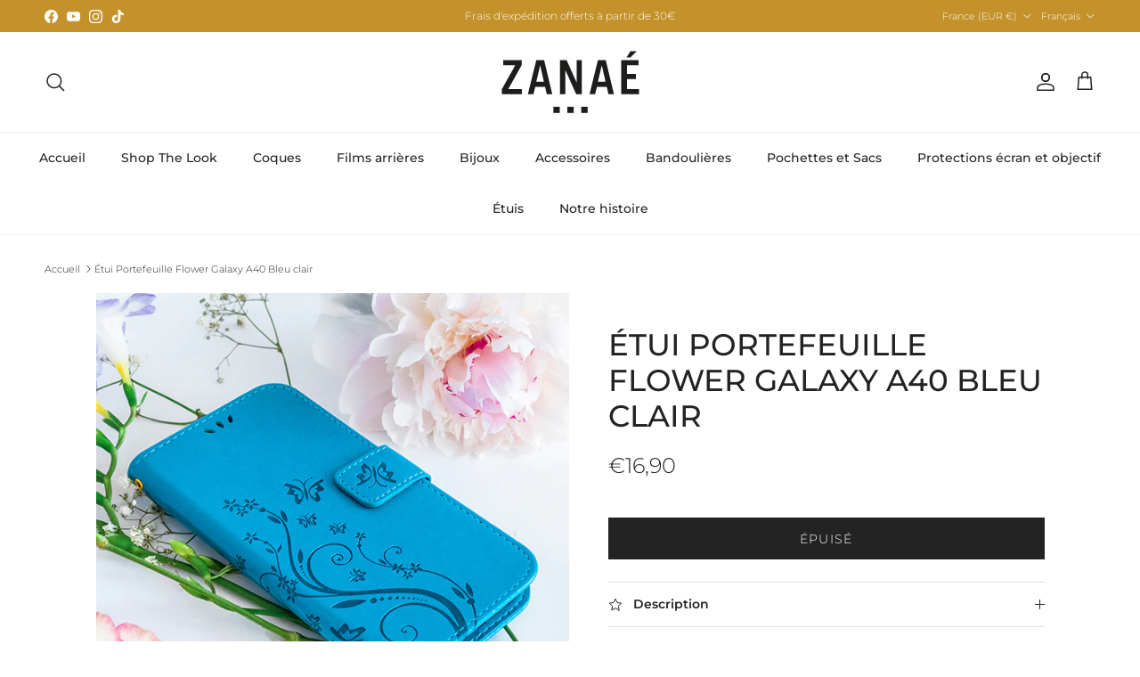

--- FILE ---
content_type: text/html; charset=utf-8
request_url: https://www.zanae.shop/products/etui-portefeuille-flower-galaxy-a40-bleu-clair
body_size: 35768
content:
<!doctype html>
<html class="no-js" lang="fr" dir="ltr">
<head><meta charset="utf-8">
<meta name="viewport" content="width=device-width,initial-scale=1">
<title>Étui Portefeuille Flower Galaxy A40 Bleu clair &ndash; Zanaé</title><link rel="canonical" href="https://www.zanae.shop/products/etui-portefeuille-flower-galaxy-a40-bleu-clair"><link rel="icon" href="//www.zanae.shop/cdn/shop/files/favicon02_1.png?crop=center&height=48&v=1676538367&width=48" type="image/png">
  <link rel="apple-touch-icon" href="//www.zanae.shop/cdn/shop/files/favicon02_1.png?crop=center&height=180&v=1676538367&width=180"><meta name="description" content="Une protection élégante et fonctionnelle Les motifs imprimés en relief apportent une touche de fantaisie Texture simili cuir lisse Finitions haute qualité, 6 coloris disponibles Coque intérieure souple pour une protection intégrale Rangement pour cartes et fermeture magnétique Dégagement haut-parleur pour communication"><meta property="og:site_name" content="Zanaé">
<meta property="og:url" content="https://www.zanae.shop/products/etui-portefeuille-flower-galaxy-a40-bleu-clair">
<meta property="og:title" content="Étui Portefeuille Flower Galaxy A40 Bleu clair">
<meta property="og:type" content="product">
<meta property="og:description" content="Une protection élégante et fonctionnelle Les motifs imprimés en relief apportent une touche de fantaisie Texture simili cuir lisse Finitions haute qualité, 6 coloris disponibles Coque intérieure souple pour une protection intégrale Rangement pour cartes et fermeture magnétique Dégagement haut-parleur pour communication"><meta property="og:image" content="http://www.zanae.shop/cdn/shop/products/PF-Flower-Bleu-01_dc484c76-b03e-4be0-9b75-f82901566ccd.jpg?crop=center&height=1200&v=1682032524&width=1200">
  <meta property="og:image:secure_url" content="https://www.zanae.shop/cdn/shop/products/PF-Flower-Bleu-01_dc484c76-b03e-4be0-9b75-f82901566ccd.jpg?crop=center&height=1200&v=1682032524&width=1200">
  <meta property="og:image:width" content="585">
  <meta property="og:image:height" content="585"><meta property="og:price:amount" content="16,90">
  <meta property="og:price:currency" content="EUR"><meta name="twitter:card" content="summary_large_image">
<meta name="twitter:title" content="Étui Portefeuille Flower Galaxy A40 Bleu clair">
<meta name="twitter:description" content="Une protection élégante et fonctionnelle Les motifs imprimés en relief apportent une touche de fantaisie Texture simili cuir lisse Finitions haute qualité, 6 coloris disponibles Coque intérieure souple pour une protection intégrale Rangement pour cartes et fermeture magnétique Dégagement haut-parleur pour communication">
<style>@font-face {
  font-family: Montserrat;
  font-weight: 300;
  font-style: normal;
  font-display: fallback;
  src: url("//www.zanae.shop/cdn/fonts/montserrat/montserrat_n3.29e699231893fd243e1620595067294bb067ba2a.woff2") format("woff2"),
       url("//www.zanae.shop/cdn/fonts/montserrat/montserrat_n3.64ed56f012a53c08a49d49bd7e0c8d2f46119150.woff") format("woff");
}
@font-face {
  font-family: Montserrat;
  font-weight: 400;
  font-style: normal;
  font-display: fallback;
  src: url("//www.zanae.shop/cdn/fonts/montserrat/montserrat_n4.81949fa0ac9fd2021e16436151e8eaa539321637.woff2") format("woff2"),
       url("//www.zanae.shop/cdn/fonts/montserrat/montserrat_n4.a6c632ca7b62da89c3594789ba828388aac693fe.woff") format("woff");
}
@font-face {
  font-family: Montserrat;
  font-weight: 500;
  font-style: normal;
  font-display: fallback;
  src: url("//www.zanae.shop/cdn/fonts/montserrat/montserrat_n5.07ef3781d9c78c8b93c98419da7ad4fbeebb6635.woff2") format("woff2"),
       url("//www.zanae.shop/cdn/fonts/montserrat/montserrat_n5.adf9b4bd8b0e4f55a0b203cdd84512667e0d5e4d.woff") format("woff");
}
@font-face {
  font-family: Montserrat;
  font-weight: 300;
  font-style: italic;
  font-display: fallback;
  src: url("//www.zanae.shop/cdn/fonts/montserrat/montserrat_i3.9cfee8ab0b9b229ed9a7652dff7d786e45a01df2.woff2") format("woff2"),
       url("//www.zanae.shop/cdn/fonts/montserrat/montserrat_i3.68df04ba4494b4612ed6f9bf46b6c06246fa2fa4.woff") format("woff");
}
@font-face {
  font-family: Montserrat;
  font-weight: 400;
  font-style: italic;
  font-display: fallback;
  src: url("//www.zanae.shop/cdn/fonts/montserrat/montserrat_i4.5a4ea298b4789e064f62a29aafc18d41f09ae59b.woff2") format("woff2"),
       url("//www.zanae.shop/cdn/fonts/montserrat/montserrat_i4.072b5869c5e0ed5b9d2021e4c2af132e16681ad2.woff") format("woff");
}
@font-face {
  font-family: Montserrat;
  font-weight: 500;
  font-style: normal;
  font-display: fallback;
  src: url("//www.zanae.shop/cdn/fonts/montserrat/montserrat_n5.07ef3781d9c78c8b93c98419da7ad4fbeebb6635.woff2") format("woff2"),
       url("//www.zanae.shop/cdn/fonts/montserrat/montserrat_n5.adf9b4bd8b0e4f55a0b203cdd84512667e0d5e4d.woff") format("woff");
}
@font-face {
  font-family: Jost;
  font-weight: 700;
  font-style: normal;
  font-display: fallback;
  src: url("//www.zanae.shop/cdn/fonts/jost/jost_n7.921dc18c13fa0b0c94c5e2517ffe06139c3615a3.woff2") format("woff2"),
       url("//www.zanae.shop/cdn/fonts/jost/jost_n7.cbfc16c98c1e195f46c536e775e4e959c5f2f22b.woff") format("woff");
}
@font-face {
  font-family: Montserrat;
  font-weight: 500;
  font-style: normal;
  font-display: fallback;
  src: url("//www.zanae.shop/cdn/fonts/montserrat/montserrat_n5.07ef3781d9c78c8b93c98419da7ad4fbeebb6635.woff2") format("woff2"),
       url("//www.zanae.shop/cdn/fonts/montserrat/montserrat_n5.adf9b4bd8b0e4f55a0b203cdd84512667e0d5e4d.woff") format("woff");
}
@font-face {
  font-family: Montserrat;
  font-weight: 600;
  font-style: normal;
  font-display: fallback;
  src: url("//www.zanae.shop/cdn/fonts/montserrat/montserrat_n6.1326b3e84230700ef15b3a29fb520639977513e0.woff2") format("woff2"),
       url("//www.zanae.shop/cdn/fonts/montserrat/montserrat_n6.652f051080eb14192330daceed8cd53dfdc5ead9.woff") format("woff");
}
:root {
  --page-container-width:          1600px;
  --reading-container-width:       720px;
  --divider-opacity:               0.14;
  --gutter-large:                  30px;
  --gutter-desktop:                20px;
  --gutter-mobile:                 16px;
  --section-padding:               50px;
  --larger-section-padding:        80px;
  --larger-section-padding-mobile: 60px;
  --largest-section-padding:       110px;
  --aos-animate-duration:          0.6s;

  --base-font-family:              Montserrat, sans-serif;
  --base-font-weight:              300;
  --base-font-style:               normal;
  --heading-font-family:           Montserrat, sans-serif;
  --heading-font-weight:           500;
  --heading-font-style:            normal;
  --heading-font-letter-spacing:   normal;
  --logo-font-family:              Jost, sans-serif;
  --logo-font-weight:              700;
  --logo-font-style:               normal;
  --nav-font-family:               Montserrat, sans-serif;
  --nav-font-weight:               500;
  --nav-font-style:                normal;

  --base-text-size:14px;
  --base-line-height:              1.6;
  --input-text-size:16px;
  --smaller-text-size-1:11px;
  --smaller-text-size-2:14px;
  --smaller-text-size-3:11px;
  --smaller-text-size-4:10px;
  --larger-text-size:34px;
  --super-large-text-size:60px;
  --super-large-mobile-text-size:27px;
  --larger-mobile-text-size:27px;
  --logo-text-size:24px;--btn-letter-spacing: 0.08em;
    --btn-text-transform: uppercase;
    --button-text-size: 12px;
    --quickbuy-button-text-size: 12;
    --small-feature-link-font-size: 0.75em;
    --input-btn-padding-top: 1.2em;
    --input-btn-padding-bottom: 1.2em;--heading-text-transform:uppercase;
  --nav-text-size:                      14px;
  --mobile-menu-font-weight:            600;

  --body-bg-color:                      255 255 255;
  --bg-color:                           255 255 255;
  --body-text-color:                    35 35 35;
  --text-color:                         35 35 35;

  --header-text-col:                    #232323;--header-text-hover-col:             var(--main-nav-link-hover-col);--header-bg-col:                     #ffffff;
  --heading-color:                     35 35 35;
  --body-heading-color:                35 35 35;
  --heading-divider-col:               #ececec;

  --logo-col:                          #232323;
  --main-nav-bg:                       #ffffff;
  --main-nav-link-col:                 #232323;
  --main-nav-link-hover-col:           #5c5c5c;
  --main-nav-link-featured-col:        #bf570a;

  --link-color:                        191 87 10;
  --body-link-color:                   191 87 10;

  --btn-bg-color:                        35 35 35;
  --btn-bg-hover-color:                  92 92 92;
  --btn-border-color:                    35 35 35;
  --btn-border-hover-color:              92 92 92;
  --btn-text-color:                      255 255 255;
  --btn-text-hover-color:                255 255 255;--btn-alt-bg-color:                    255 255 255;
  --btn-alt-text-color:                  35 35 35;
  --btn-alt-border-color:                35 35 35;
  --btn-alt-border-hover-color:          35 35 35;--btn-ter-bg-color:                    235 235 235;
  --btn-ter-text-color:                  0 0 0;
  --btn-ter-bg-hover-color:              35 35 35;
  --btn-ter-text-hover-color:            255 255 255;--btn-border-radius: 0;
    --btn-inspired-border-radius: 0;--color-scheme-default:                             #ffffff;
  --color-scheme-default-color:                       255 255 255;
  --color-scheme-default-text-color:                  35 35 35;
  --color-scheme-default-head-color:                  35 35 35;
  --color-scheme-default-link-color:                  191 87 10;
  --color-scheme-default-btn-text-color:              255 255 255;
  --color-scheme-default-btn-text-hover-color:        255 255 255;
  --color-scheme-default-btn-bg-color:                35 35 35;
  --color-scheme-default-btn-bg-hover-color:          92 92 92;
  --color-scheme-default-btn-border-color:            35 35 35;
  --color-scheme-default-btn-border-hover-color:      92 92 92;
  --color-scheme-default-btn-alt-text-color:          35 35 35;
  --color-scheme-default-btn-alt-bg-color:            255 255 255;
  --color-scheme-default-btn-alt-border-color:        35 35 35;
  --color-scheme-default-btn-alt-border-hover-color:  35 35 35;

  --color-scheme-1:                             #f7f7f7;
  --color-scheme-1-color:                       247 247 247;
  --color-scheme-1-text-color:                  35 35 35;
  --color-scheme-1-head-color:                  35 35 35;
  --color-scheme-1-link-color:                  191 87 10;
  --color-scheme-1-btn-text-color:              255 255 255;
  --color-scheme-1-btn-text-hover-color:        255 255 255;
  --color-scheme-1-btn-bg-color:                35 35 35;
  --color-scheme-1-btn-bg-hover-color:          92 92 92;
  --color-scheme-1-btn-border-color:            35 35 35;
  --color-scheme-1-btn-border-hover-color:      92 92 92;
  --color-scheme-1-btn-alt-text-color:          35 35 35;
  --color-scheme-1-btn-alt-bg-color:            251 249 244;
  --color-scheme-1-btn-alt-border-color:        35 35 35;
  --color-scheme-1-btn-alt-border-hover-color:  35 35 35;

  --color-scheme-2:                             #efefef;
  --color-scheme-2-color:                       239 239 239;
  --color-scheme-2-text-color:                  35 35 35;
  --color-scheme-2-head-color:                  35 35 35;
  --color-scheme-2-link-color:                  191 87 10;
  --color-scheme-2-btn-text-color:              255 255 255;
  --color-scheme-2-btn-text-hover-color:        255 255 255;
  --color-scheme-2-btn-bg-color:                35 35 35;
  --color-scheme-2-btn-bg-hover-color:          92 92 92;
  --color-scheme-2-btn-border-color:            35 35 35;
  --color-scheme-2-btn-border-hover-color:      92 92 92;
  --color-scheme-2-btn-alt-text-color:          35 35 35;
  --color-scheme-2-btn-alt-bg-color:            255 255 255;
  --color-scheme-2-btn-alt-border-color:        35 35 35;
  --color-scheme-2-btn-alt-border-hover-color:  35 35 35;

  /* Shop Pay payment terms */
  --payment-terms-background-color:    #ffffff;--quickbuy-bg: 255 255 255;--body-input-background-color:       rgb(var(--body-bg-color));
  --input-background-color:            rgb(var(--body-bg-color));
  --body-input-text-color:             var(--body-text-color);
  --input-text-color:                  var(--body-text-color);
  --body-input-border-color:           rgb(200, 200, 200);
  --input-border-color:                rgb(200, 200, 200);
  --input-border-color-hover:          rgb(134, 134, 134);
  --input-border-color-active:         rgb(35, 35, 35);

  --swatch-cross-svg:                  url("data:image/svg+xml,%3Csvg xmlns='http://www.w3.org/2000/svg' width='240' height='240' viewBox='0 0 24 24' fill='none' stroke='rgb(200, 200, 200)' stroke-width='0.09' preserveAspectRatio='none' %3E%3Cline x1='24' y1='0' x2='0' y2='24'%3E%3C/line%3E%3C/svg%3E");
  --swatch-cross-hover:                url("data:image/svg+xml,%3Csvg xmlns='http://www.w3.org/2000/svg' width='240' height='240' viewBox='0 0 24 24' fill='none' stroke='rgb(134, 134, 134)' stroke-width='0.09' preserveAspectRatio='none' %3E%3Cline x1='24' y1='0' x2='0' y2='24'%3E%3C/line%3E%3C/svg%3E");
  --swatch-cross-active:               url("data:image/svg+xml,%3Csvg xmlns='http://www.w3.org/2000/svg' width='240' height='240' viewBox='0 0 24 24' fill='none' stroke='rgb(35, 35, 35)' stroke-width='0.09' preserveAspectRatio='none' %3E%3Cline x1='24' y1='0' x2='0' y2='24'%3E%3C/line%3E%3C/svg%3E");

  --footer-divider-col:                #ececec;
  --footer-text-col:                   255 255 255;
  --footer-heading-col:                255 255 255;
  --footer-bg-col:                     35 35 35;--product-label-overlay-justify: flex-start;--product-label-overlay-align: flex-end;--product-label-overlay-reduction-text:   #232323;
  --product-label-overlay-reduction-bg:     #efefef;
  --product-label-overlay-reduction-text-weight: inherit;
  --product-label-overlay-stock-text:       #232323;
  --product-label-overlay-stock-bg:         #efefef;
  --product-label-overlay-new-text:         #232323;
  --product-label-overlay-new-bg:           #efefef;
  --product-label-overlay-meta-text:        #232323;
  --product-label-overlay-meta-bg:          #efefef;
  --product-label-sale-text:                #bf570a;
  --product-label-sold-text:                #5c5c5c;
  --product-label-preorder-text:            #bf570a;

  --product-block-crop-align:               center;

  
  --product-block-price-align:              center;
  --product-block-price-item-margin-start:  .25rem;
  --product-block-price-item-margin-end:    .25rem;
  

  

  --collection-block-image-position:   center center;

  --swatch-picker-image-size:          40px;
  --swatch-crop-align:                 center center;

  --image-overlay-text-color:          255 255 255;--image-overlay-bg:                  rgba(0, 0, 0, 0.24);
  --image-overlay-shadow-start:        rgb(0 0 0 / 0.32);
  --image-overlay-box-opacity:         0.88;--product-inventory-ok-box-color:            rgba(0,0,0,0);
  --product-inventory-ok-text-color:           #232323;
  --product-inventory-ok-icon-box-fill-color:  none;
  --product-inventory-low-box-color:           rgba(0,0,0,0);
  --product-inventory-low-text-color:          #232323;
  --product-inventory-low-icon-box-fill-color: none;
  --product-inventory-low-text-color-channels: 35, 35, 35;
  --product-inventory-ok-text-color-channels:  35, 35, 35;

  --rating-star-color: 35 35 35;--overlay-align-left: start;
    --overlay-align-right: end;}html[dir=rtl] {
  --overlay-right-text-m-left: 0;
  --overlay-right-text-m-right: auto;
  --overlay-left-shadow-left-left: 15%;
  --overlay-left-shadow-left-right: -50%;
  --overlay-left-shadow-right-left: -85%;
  --overlay-left-shadow-right-right: 0;
}.image-overlay--bg-box .text-overlay .text-overlay__text {
    --image-overlay-box-bg: 255 255 255;
    --heading-color: var(--body-heading-color);
    --text-color: var(--body-text-color);
    --link-color: var(--body-link-color);
  }::selection {
    background: rgb(var(--body-heading-color));
    color: rgb(var(--body-bg-color));
  }
  ::-moz-selection {
    background: rgb(var(--body-heading-color));
    color: rgb(var(--body-bg-color));
  }.use-color-scheme--default {
  --product-label-sale-text:           #bf570a;
  --product-label-sold-text:           #5c5c5c;
  --product-label-preorder-text:       #bf570a;
  --input-background-color:            rgb(var(--body-bg-color));
  --input-text-color:                  var(--body-input-text-color);
  --input-border-color:                rgb(200, 200, 200);
  --input-border-color-hover:          rgb(134, 134, 134);
  --input-border-color-active:         rgb(35, 35, 35);
}</style>

  <link href="//www.zanae.shop/cdn/shop/t/6/assets/main.css?v=59812818702299870031764706983" rel="stylesheet" type="text/css" media="all" />
<link rel="preload" as="font" href="//www.zanae.shop/cdn/fonts/montserrat/montserrat_n3.29e699231893fd243e1620595067294bb067ba2a.woff2" type="font/woff2" crossorigin><link rel="preload" as="font" href="//www.zanae.shop/cdn/fonts/montserrat/montserrat_n5.07ef3781d9c78c8b93c98419da7ad4fbeebb6635.woff2" type="font/woff2" crossorigin><script>
    document.documentElement.className = document.documentElement.className.replace('no-js', 'js');

    window.theme = {
      info: {
        name: 'Symmetry',
        version: '8.1.1'
      },
      device: {
        hasTouch: window.matchMedia('(any-pointer: coarse)').matches,
        hasHover: window.matchMedia('(hover: hover)').matches
      },
      mediaQueries: {
        md: '(min-width: 768px)',
        productMediaCarouselBreak: '(min-width: 1041px)'
      },
      routes: {
        base: 'https://www.zanae.shop',
        cart: '/cart',
        cartAdd: '/cart/add.js',
        cartUpdate: '/cart/update.js',
        predictiveSearch: '/search/suggest'
      },
      strings: {
        cartTermsConfirmation: "Vous devez accepter les termes et conditions avant de continuer.",
        cartItemsQuantityError: "Vous ne pouvez ajouter que [QUANTITY] de cet article à votre panier.",
        generalSearchViewAll: "Voir tous les résultats de recherche",
        noStock: "Épuisé",
        noVariant: "Indisponible",
        productsProductChooseA: "Choisir un",
        generalSearchPages: "Pages",
        generalSearchNoResultsWithoutTerms: "Désolé, nous n\u0026#39;avons trouvé aucun résultat",
        shippingCalculator: {
          singleRate: "Il y a un tarif de livraison pour cette destination :",
          multipleRates: "Il y a plusieurs tarifs de livraison pour cette destination :",
          noRates: "Nous n’expédions pas vers cette destination."
        },
        regularPrice: "Prix habituel",
        salePrice: "Prix soldé"
      },
      settings: {
        moneyWithCurrencyFormat: "€{{amount_with_comma_separator}} EUR",
        cartType: "drawer",
        afterAddToCart: "drawer",
        quickbuyStyle: "button",
        externalLinksNewTab: true,
        internalLinksSmoothScroll: true
      }
    }

    theme.inlineNavigationCheck = function() {
      var pageHeader = document.querySelector('.pageheader'),
          inlineNavContainer = pageHeader.querySelector('.logo-area__left__inner'),
          inlineNav = inlineNavContainer.querySelector('.navigation--left');
      if (inlineNav && getComputedStyle(inlineNav).display != 'none') {
        var inlineMenuCentered = document.querySelector('.pageheader--layout-inline-menu-center'),
            logoContainer = document.querySelector('.logo-area__middle__inner');
        if(inlineMenuCentered) {
          var rightWidth = document.querySelector('.logo-area__right__inner').clientWidth,
              middleWidth = logoContainer.clientWidth,
              logoArea = document.querySelector('.logo-area'),
              computedLogoAreaStyle = getComputedStyle(logoArea),
              logoAreaInnerWidth = logoArea.clientWidth - Math.ceil(parseFloat(computedLogoAreaStyle.paddingLeft)) - Math.ceil(parseFloat(computedLogoAreaStyle.paddingRight)),
              availableNavWidth = logoAreaInnerWidth - Math.max(rightWidth, middleWidth) * 2 - 40;
          inlineNavContainer.style.maxWidth = availableNavWidth + 'px';
        }

        var firstInlineNavLink = inlineNav.querySelector('.navigation__item:first-child'),
            lastInlineNavLink = inlineNav.querySelector('.navigation__item:last-child');
        if (lastInlineNavLink) {
          var inlineNavWidth = null;
          if(document.querySelector('html[dir=rtl]')) {
            inlineNavWidth = firstInlineNavLink.offsetLeft - lastInlineNavLink.offsetLeft + firstInlineNavLink.offsetWidth;
          } else {
            inlineNavWidth = lastInlineNavLink.offsetLeft - firstInlineNavLink.offsetLeft + lastInlineNavLink.offsetWidth;
          }
          if (inlineNavContainer.offsetWidth >= inlineNavWidth) {
            pageHeader.classList.add('pageheader--layout-inline-permitted');
            var tallLogo = logoContainer.clientHeight > lastInlineNavLink.clientHeight + 20;
            if (tallLogo) {
              inlineNav.classList.add('navigation--tight-underline');
            } else {
              inlineNav.classList.remove('navigation--tight-underline');
            }
          } else {
            pageHeader.classList.remove('pageheader--layout-inline-permitted');
          }
        }
      }
    };

    theme.setInitialHeaderHeightProperty = () => {
      const section = document.querySelector('.section-header');
      if (section) {
        document.documentElement.style.setProperty('--theme-header-height', Math.ceil(section.clientHeight) + 'px');
      }
    };
  </script>

  <script src="//www.zanae.shop/cdn/shop/t/6/assets/main.js?v=25831844697274821701764706983" defer></script>
    <script src="//www.zanae.shop/cdn/shop/t/6/assets/animate-on-scroll.js?v=15249566486942820451764706983" defer></script>
    <link href="//www.zanae.shop/cdn/shop/t/6/assets/animate-on-scroll.css?v=135962721104954213331764706983" rel="stylesheet" type="text/css" media="all" />
  

  <script>window.performance && window.performance.mark && window.performance.mark('shopify.content_for_header.start');</script><meta name="facebook-domain-verification" content="63z9f21wu1k1cr04whpu6wssctm47r">
<meta name="google-site-verification" content="m2RKMRnzRrH-nHz07pBrgV5kJ3FNtgG8JTYirOHDP1w">
<meta id="shopify-digital-wallet" name="shopify-digital-wallet" content="/63520801024/digital_wallets/dialog">
<meta name="shopify-checkout-api-token" content="43e8db6018c8762cb49b5bedc98a415d">
<meta id="in-context-paypal-metadata" data-shop-id="63520801024" data-venmo-supported="false" data-environment="production" data-locale="fr_FR" data-paypal-v4="true" data-currency="EUR">
<link rel="alternate" hreflang="x-default" href="https://www.zanae.shop/products/etui-portefeuille-flower-galaxy-a40-bleu-clair">
<link rel="alternate" hreflang="fr" href="https://www.zanae.shop/products/etui-portefeuille-flower-galaxy-a40-bleu-clair">
<link rel="alternate" hreflang="en" href="https://www.zanae.shop/en/products/etui-portefeuille-flower-galaxy-a40-bleu-clair">
<link rel="alternate" type="application/json+oembed" href="https://www.zanae.shop/products/etui-portefeuille-flower-galaxy-a40-bleu-clair.oembed">
<script async="async" src="/checkouts/internal/preloads.js?locale=fr-FR"></script>
<script id="shopify-features" type="application/json">{"accessToken":"43e8db6018c8762cb49b5bedc98a415d","betas":["rich-media-storefront-analytics"],"domain":"www.zanae.shop","predictiveSearch":true,"shopId":63520801024,"locale":"fr"}</script>
<script>var Shopify = Shopify || {};
Shopify.shop = "sandy-7657.myshopify.com";
Shopify.locale = "fr";
Shopify.currency = {"active":"EUR","rate":"1.0"};
Shopify.country = "FR";
Shopify.theme = {"name":"Symmetry 8.1.1","id":190073930060,"schema_name":"Symmetry","schema_version":"8.1.1","theme_store_id":568,"role":"main"};
Shopify.theme.handle = "null";
Shopify.theme.style = {"id":null,"handle":null};
Shopify.cdnHost = "www.zanae.shop/cdn";
Shopify.routes = Shopify.routes || {};
Shopify.routes.root = "/";</script>
<script type="module">!function(o){(o.Shopify=o.Shopify||{}).modules=!0}(window);</script>
<script>!function(o){function n(){var o=[];function n(){o.push(Array.prototype.slice.apply(arguments))}return n.q=o,n}var t=o.Shopify=o.Shopify||{};t.loadFeatures=n(),t.autoloadFeatures=n()}(window);</script>
<script id="shop-js-analytics" type="application/json">{"pageType":"product"}</script>
<script defer="defer" async type="module" src="//www.zanae.shop/cdn/shopifycloud/shop-js/modules/v2/client.init-shop-cart-sync_INwxTpsh.fr.esm.js"></script>
<script defer="defer" async type="module" src="//www.zanae.shop/cdn/shopifycloud/shop-js/modules/v2/chunk.common_YNAa1F1g.esm.js"></script>
<script type="module">
  await import("//www.zanae.shop/cdn/shopifycloud/shop-js/modules/v2/client.init-shop-cart-sync_INwxTpsh.fr.esm.js");
await import("//www.zanae.shop/cdn/shopifycloud/shop-js/modules/v2/chunk.common_YNAa1F1g.esm.js");

  window.Shopify.SignInWithShop?.initShopCartSync?.({"fedCMEnabled":true,"windoidEnabled":true});

</script>
<script>(function() {
  var isLoaded = false;
  function asyncLoad() {
    if (isLoaded) return;
    isLoaded = true;
    var urls = ["https:\/\/www.hukcommerce.com\/apps\/mega-menu-creator-pro\/assets\/js\/scriptfe.js?shop=sandy-7657.myshopify.com","https:\/\/ecommplugins-scripts.trustpilot.com\/v2.1\/js\/header.min.js?settings=eyJrZXkiOiI1dnpNZkJ3c2toTkxFdEhiIiwicyI6InNrdSJ9\u0026v=2.5\u0026shop=sandy-7657.myshopify.com","https:\/\/ecommplugins-scripts.trustpilot.com\/v2.1\/js\/success.min.js?settings=eyJrZXkiOiI1dnpNZkJ3c2toTkxFdEhiIiwicyI6InNrdSIsInQiOlsib3JkZXJzL2Z1bGZpbGxlZCJdLCJ2IjoiIiwiYSI6IlNob3BpZnktMjAyMS0wNCJ9\u0026shop=sandy-7657.myshopify.com","https:\/\/ecommplugins-trustboxsettings.trustpilot.com\/sandy-7657.myshopify.com.js?settings=1761817125472\u0026shop=sandy-7657.myshopify.com","https:\/\/widget.trustpilot.com\/bootstrap\/v5\/tp.widget.sync.bootstrap.min.js?shop=sandy-7657.myshopify.com","https:\/\/chimpstatic.com\/mcjs-connected\/js\/users\/fd69d15de148529472c3fc53e\/640a60ec82e81a9e87764308e.js?shop=sandy-7657.myshopify.com","https:\/\/cdn-bundler.nice-team.net\/app\/js\/bundler.js?shop=sandy-7657.myshopify.com"];
    for (var i = 0; i < urls.length; i++) {
      var s = document.createElement('script');
      s.type = 'text/javascript';
      s.async = true;
      s.src = urls[i];
      var x = document.getElementsByTagName('script')[0];
      x.parentNode.insertBefore(s, x);
    }
  };
  if(window.attachEvent) {
    window.attachEvent('onload', asyncLoad);
  } else {
    window.addEventListener('load', asyncLoad, false);
  }
})();</script>
<script id="__st">var __st={"a":63520801024,"offset":3600,"reqid":"a5d97317-e584-414b-83c9-0625112efd4a-1768982282","pageurl":"www.zanae.shop\/products\/etui-portefeuille-flower-galaxy-a40-bleu-clair","u":"c2522c286b31","p":"product","rtyp":"product","rid":7791908028672};</script>
<script>window.ShopifyPaypalV4VisibilityTracking = true;</script>
<script id="captcha-bootstrap">!function(){'use strict';const t='contact',e='account',n='new_comment',o=[[t,t],['blogs',n],['comments',n],[t,'customer']],c=[[e,'customer_login'],[e,'guest_login'],[e,'recover_customer_password'],[e,'create_customer']],r=t=>t.map((([t,e])=>`form[action*='/${t}']:not([data-nocaptcha='true']) input[name='form_type'][value='${e}']`)).join(','),a=t=>()=>t?[...document.querySelectorAll(t)].map((t=>t.form)):[];function s(){const t=[...o],e=r(t);return a(e)}const i='password',u='form_key',d=['recaptcha-v3-token','g-recaptcha-response','h-captcha-response',i],f=()=>{try{return window.sessionStorage}catch{return}},m='__shopify_v',_=t=>t.elements[u];function p(t,e,n=!1){try{const o=window.sessionStorage,c=JSON.parse(o.getItem(e)),{data:r}=function(t){const{data:e,action:n}=t;return t[m]||n?{data:e,action:n}:{data:t,action:n}}(c);for(const[e,n]of Object.entries(r))t.elements[e]&&(t.elements[e].value=n);n&&o.removeItem(e)}catch(o){console.error('form repopulation failed',{error:o})}}const l='form_type',E='cptcha';function T(t){t.dataset[E]=!0}const w=window,h=w.document,L='Shopify',v='ce_forms',y='captcha';let A=!1;((t,e)=>{const n=(g='f06e6c50-85a8-45c8-87d0-21a2b65856fe',I='https://cdn.shopify.com/shopifycloud/storefront-forms-hcaptcha/ce_storefront_forms_captcha_hcaptcha.v1.5.2.iife.js',D={infoText:'Protégé par hCaptcha',privacyText:'Confidentialité',termsText:'Conditions'},(t,e,n)=>{const o=w[L][v],c=o.bindForm;if(c)return c(t,g,e,D).then(n);var r;o.q.push([[t,g,e,D],n]),r=I,A||(h.body.append(Object.assign(h.createElement('script'),{id:'captcha-provider',async:!0,src:r})),A=!0)});var g,I,D;w[L]=w[L]||{},w[L][v]=w[L][v]||{},w[L][v].q=[],w[L][y]=w[L][y]||{},w[L][y].protect=function(t,e){n(t,void 0,e),T(t)},Object.freeze(w[L][y]),function(t,e,n,w,h,L){const[v,y,A,g]=function(t,e,n){const i=e?o:[],u=t?c:[],d=[...i,...u],f=r(d),m=r(i),_=r(d.filter((([t,e])=>n.includes(e))));return[a(f),a(m),a(_),s()]}(w,h,L),I=t=>{const e=t.target;return e instanceof HTMLFormElement?e:e&&e.form},D=t=>v().includes(t);t.addEventListener('submit',(t=>{const e=I(t);if(!e)return;const n=D(e)&&!e.dataset.hcaptchaBound&&!e.dataset.recaptchaBound,o=_(e),c=g().includes(e)&&(!o||!o.value);(n||c)&&t.preventDefault(),c&&!n&&(function(t){try{if(!f())return;!function(t){const e=f();if(!e)return;const n=_(t);if(!n)return;const o=n.value;o&&e.removeItem(o)}(t);const e=Array.from(Array(32),(()=>Math.random().toString(36)[2])).join('');!function(t,e){_(t)||t.append(Object.assign(document.createElement('input'),{type:'hidden',name:u})),t.elements[u].value=e}(t,e),function(t,e){const n=f();if(!n)return;const o=[...t.querySelectorAll(`input[type='${i}']`)].map((({name:t})=>t)),c=[...d,...o],r={};for(const[a,s]of new FormData(t).entries())c.includes(a)||(r[a]=s);n.setItem(e,JSON.stringify({[m]:1,action:t.action,data:r}))}(t,e)}catch(e){console.error('failed to persist form',e)}}(e),e.submit())}));const S=(t,e)=>{t&&!t.dataset[E]&&(n(t,e.some((e=>e===t))),T(t))};for(const o of['focusin','change'])t.addEventListener(o,(t=>{const e=I(t);D(e)&&S(e,y())}));const B=e.get('form_key'),M=e.get(l),P=B&&M;t.addEventListener('DOMContentLoaded',(()=>{const t=y();if(P)for(const e of t)e.elements[l].value===M&&p(e,B);[...new Set([...A(),...v().filter((t=>'true'===t.dataset.shopifyCaptcha))])].forEach((e=>S(e,t)))}))}(h,new URLSearchParams(w.location.search),n,t,e,['guest_login'])})(!0,!0)}();</script>
<script integrity="sha256-4kQ18oKyAcykRKYeNunJcIwy7WH5gtpwJnB7kiuLZ1E=" data-source-attribution="shopify.loadfeatures" defer="defer" src="//www.zanae.shop/cdn/shopifycloud/storefront/assets/storefront/load_feature-a0a9edcb.js" crossorigin="anonymous"></script>
<script data-source-attribution="shopify.dynamic_checkout.dynamic.init">var Shopify=Shopify||{};Shopify.PaymentButton=Shopify.PaymentButton||{isStorefrontPortableWallets:!0,init:function(){window.Shopify.PaymentButton.init=function(){};var t=document.createElement("script");t.src="https://www.zanae.shop/cdn/shopifycloud/portable-wallets/latest/portable-wallets.fr.js",t.type="module",document.head.appendChild(t)}};
</script>
<script data-source-attribution="shopify.dynamic_checkout.buyer_consent">
  function portableWalletsHideBuyerConsent(e){var t=document.getElementById("shopify-buyer-consent"),n=document.getElementById("shopify-subscription-policy-button");t&&n&&(t.classList.add("hidden"),t.setAttribute("aria-hidden","true"),n.removeEventListener("click",e))}function portableWalletsShowBuyerConsent(e){var t=document.getElementById("shopify-buyer-consent"),n=document.getElementById("shopify-subscription-policy-button");t&&n&&(t.classList.remove("hidden"),t.removeAttribute("aria-hidden"),n.addEventListener("click",e))}window.Shopify?.PaymentButton&&(window.Shopify.PaymentButton.hideBuyerConsent=portableWalletsHideBuyerConsent,window.Shopify.PaymentButton.showBuyerConsent=portableWalletsShowBuyerConsent);
</script>
<script data-source-attribution="shopify.dynamic_checkout.cart.bootstrap">document.addEventListener("DOMContentLoaded",(function(){function t(){return document.querySelector("shopify-accelerated-checkout-cart, shopify-accelerated-checkout")}if(t())Shopify.PaymentButton.init();else{new MutationObserver((function(e,n){t()&&(Shopify.PaymentButton.init(),n.disconnect())})).observe(document.body,{childList:!0,subtree:!0})}}));
</script>
<link id="shopify-accelerated-checkout-styles" rel="stylesheet" media="screen" href="https://www.zanae.shop/cdn/shopifycloud/portable-wallets/latest/accelerated-checkout-backwards-compat.css" crossorigin="anonymous">
<style id="shopify-accelerated-checkout-cart">
        #shopify-buyer-consent {
  margin-top: 1em;
  display: inline-block;
  width: 100%;
}

#shopify-buyer-consent.hidden {
  display: none;
}

#shopify-subscription-policy-button {
  background: none;
  border: none;
  padding: 0;
  text-decoration: underline;
  font-size: inherit;
  cursor: pointer;
}

#shopify-subscription-policy-button::before {
  box-shadow: none;
}

      </style>
<script id="sections-script" data-sections="related-products,footer" defer="defer" src="//www.zanae.shop/cdn/shop/t/6/compiled_assets/scripts.js?v=4980"></script>
<script>window.performance && window.performance.mark && window.performance.mark('shopify.content_for_header.end');</script>
<!-- CC Custom Head Start --><script type="text/javascript" src="//widget.trustpilot.com/bootstrap/v5/tp.widget.bootstrap.min.js" async=""></script><!-- CC Custom Head End --><script id="hukmegamenu-data" type="application/json">{}</script>
  <!-- BEGIN app block: shopify://apps/consentmo-gdpr/blocks/gdpr_cookie_consent/4fbe573f-a377-4fea-9801-3ee0858cae41 -->


<!-- END app block --><!-- BEGIN app block: shopify://apps/bundler/blocks/bundler-script-append/7a6ae1b8-3b16-449b-8429-8bb89a62c664 --><script defer="defer">
	/**	Bundler script loader, version number: 2.0 */
	(function(){
		var loadScript=function(a,b){var c=document.createElement("script");c.type="text/javascript",c.readyState?c.onreadystatechange=function(){("loaded"==c.readyState||"complete"==c.readyState)&&(c.onreadystatechange=null,b())}:c.onload=function(){b()},c.src=a,document.getElementsByTagName("head")[0].appendChild(c)};
		appendScriptUrl('sandy-7657.myshopify.com');

		// get script url and append timestamp of last change
		function appendScriptUrl(shop) {

			var timeStamp = Math.floor(Date.now() / (1000*1*1));
			var timestampUrl = 'https://bundler.nice-team.net/app/shop/status/'+shop+'.js?'+timeStamp;

			loadScript(timestampUrl, function() {
				// append app script
				if (typeof bundler_settings_updated == 'undefined') {
					console.log('settings are undefined');
					bundler_settings_updated = 'default-by-script';
				}
				var scriptUrl = "https://cdn-bundler.nice-team.net/app/js/bundler-script.js?shop="+shop+"&"+bundler_settings_updated;
				loadScript(scriptUrl, function(){});
			});
		}
	})();

	var BndlrScriptAppended = true;
	
</script>

<!-- END app block --><script src="https://cdn.shopify.com/extensions/019bdc8a-76ef-7579-bc36-78c61aebc1a9/consentmo-gdpr-579/assets/consentmo_cookie_consent.js" type="text/javascript" defer="defer"></script>
<link href="https://monorail-edge.shopifysvc.com" rel="dns-prefetch">
<script>(function(){if ("sendBeacon" in navigator && "performance" in window) {try {var session_token_from_headers = performance.getEntriesByType('navigation')[0].serverTiming.find(x => x.name == '_s').description;} catch {var session_token_from_headers = undefined;}var session_cookie_matches = document.cookie.match(/_shopify_s=([^;]*)/);var session_token_from_cookie = session_cookie_matches && session_cookie_matches.length === 2 ? session_cookie_matches[1] : "";var session_token = session_token_from_headers || session_token_from_cookie || "";function handle_abandonment_event(e) {var entries = performance.getEntries().filter(function(entry) {return /monorail-edge.shopifysvc.com/.test(entry.name);});if (!window.abandonment_tracked && entries.length === 0) {window.abandonment_tracked = true;var currentMs = Date.now();var navigation_start = performance.timing.navigationStart;var payload = {shop_id: 63520801024,url: window.location.href,navigation_start,duration: currentMs - navigation_start,session_token,page_type: "product"};window.navigator.sendBeacon("https://monorail-edge.shopifysvc.com/v1/produce", JSON.stringify({schema_id: "online_store_buyer_site_abandonment/1.1",payload: payload,metadata: {event_created_at_ms: currentMs,event_sent_at_ms: currentMs}}));}}window.addEventListener('pagehide', handle_abandonment_event);}}());</script>
<script id="web-pixels-manager-setup">(function e(e,d,r,n,o){if(void 0===o&&(o={}),!Boolean(null===(a=null===(i=window.Shopify)||void 0===i?void 0:i.analytics)||void 0===a?void 0:a.replayQueue)){var i,a;window.Shopify=window.Shopify||{};var t=window.Shopify;t.analytics=t.analytics||{};var s=t.analytics;s.replayQueue=[],s.publish=function(e,d,r){return s.replayQueue.push([e,d,r]),!0};try{self.performance.mark("wpm:start")}catch(e){}var l=function(){var e={modern:/Edge?\/(1{2}[4-9]|1[2-9]\d|[2-9]\d{2}|\d{4,})\.\d+(\.\d+|)|Firefox\/(1{2}[4-9]|1[2-9]\d|[2-9]\d{2}|\d{4,})\.\d+(\.\d+|)|Chrom(ium|e)\/(9{2}|\d{3,})\.\d+(\.\d+|)|(Maci|X1{2}).+ Version\/(15\.\d+|(1[6-9]|[2-9]\d|\d{3,})\.\d+)([,.]\d+|)( \(\w+\)|)( Mobile\/\w+|) Safari\/|Chrome.+OPR\/(9{2}|\d{3,})\.\d+\.\d+|(CPU[ +]OS|iPhone[ +]OS|CPU[ +]iPhone|CPU IPhone OS|CPU iPad OS)[ +]+(15[._]\d+|(1[6-9]|[2-9]\d|\d{3,})[._]\d+)([._]\d+|)|Android:?[ /-](13[3-9]|1[4-9]\d|[2-9]\d{2}|\d{4,})(\.\d+|)(\.\d+|)|Android.+Firefox\/(13[5-9]|1[4-9]\d|[2-9]\d{2}|\d{4,})\.\d+(\.\d+|)|Android.+Chrom(ium|e)\/(13[3-9]|1[4-9]\d|[2-9]\d{2}|\d{4,})\.\d+(\.\d+|)|SamsungBrowser\/([2-9]\d|\d{3,})\.\d+/,legacy:/Edge?\/(1[6-9]|[2-9]\d|\d{3,})\.\d+(\.\d+|)|Firefox\/(5[4-9]|[6-9]\d|\d{3,})\.\d+(\.\d+|)|Chrom(ium|e)\/(5[1-9]|[6-9]\d|\d{3,})\.\d+(\.\d+|)([\d.]+$|.*Safari\/(?![\d.]+ Edge\/[\d.]+$))|(Maci|X1{2}).+ Version\/(10\.\d+|(1[1-9]|[2-9]\d|\d{3,})\.\d+)([,.]\d+|)( \(\w+\)|)( Mobile\/\w+|) Safari\/|Chrome.+OPR\/(3[89]|[4-9]\d|\d{3,})\.\d+\.\d+|(CPU[ +]OS|iPhone[ +]OS|CPU[ +]iPhone|CPU IPhone OS|CPU iPad OS)[ +]+(10[._]\d+|(1[1-9]|[2-9]\d|\d{3,})[._]\d+)([._]\d+|)|Android:?[ /-](13[3-9]|1[4-9]\d|[2-9]\d{2}|\d{4,})(\.\d+|)(\.\d+|)|Mobile Safari.+OPR\/([89]\d|\d{3,})\.\d+\.\d+|Android.+Firefox\/(13[5-9]|1[4-9]\d|[2-9]\d{2}|\d{4,})\.\d+(\.\d+|)|Android.+Chrom(ium|e)\/(13[3-9]|1[4-9]\d|[2-9]\d{2}|\d{4,})\.\d+(\.\d+|)|Android.+(UC? ?Browser|UCWEB|U3)[ /]?(15\.([5-9]|\d{2,})|(1[6-9]|[2-9]\d|\d{3,})\.\d+)\.\d+|SamsungBrowser\/(5\.\d+|([6-9]|\d{2,})\.\d+)|Android.+MQ{2}Browser\/(14(\.(9|\d{2,})|)|(1[5-9]|[2-9]\d|\d{3,})(\.\d+|))(\.\d+|)|K[Aa][Ii]OS\/(3\.\d+|([4-9]|\d{2,})\.\d+)(\.\d+|)/},d=e.modern,r=e.legacy,n=navigator.userAgent;return n.match(d)?"modern":n.match(r)?"legacy":"unknown"}(),u="modern"===l?"modern":"legacy",c=(null!=n?n:{modern:"",legacy:""})[u],f=function(e){return[e.baseUrl,"/wpm","/b",e.hashVersion,"modern"===e.buildTarget?"m":"l",".js"].join("")}({baseUrl:d,hashVersion:r,buildTarget:u}),m=function(e){var d=e.version,r=e.bundleTarget,n=e.surface,o=e.pageUrl,i=e.monorailEndpoint;return{emit:function(e){var a=e.status,t=e.errorMsg,s=(new Date).getTime(),l=JSON.stringify({metadata:{event_sent_at_ms:s},events:[{schema_id:"web_pixels_manager_load/3.1",payload:{version:d,bundle_target:r,page_url:o,status:a,surface:n,error_msg:t},metadata:{event_created_at_ms:s}}]});if(!i)return console&&console.warn&&console.warn("[Web Pixels Manager] No Monorail endpoint provided, skipping logging."),!1;try{return self.navigator.sendBeacon.bind(self.navigator)(i,l)}catch(e){}var u=new XMLHttpRequest;try{return u.open("POST",i,!0),u.setRequestHeader("Content-Type","text/plain"),u.send(l),!0}catch(e){return console&&console.warn&&console.warn("[Web Pixels Manager] Got an unhandled error while logging to Monorail."),!1}}}}({version:r,bundleTarget:l,surface:e.surface,pageUrl:self.location.href,monorailEndpoint:e.monorailEndpoint});try{o.browserTarget=l,function(e){var d=e.src,r=e.async,n=void 0===r||r,o=e.onload,i=e.onerror,a=e.sri,t=e.scriptDataAttributes,s=void 0===t?{}:t,l=document.createElement("script"),u=document.querySelector("head"),c=document.querySelector("body");if(l.async=n,l.src=d,a&&(l.integrity=a,l.crossOrigin="anonymous"),s)for(var f in s)if(Object.prototype.hasOwnProperty.call(s,f))try{l.dataset[f]=s[f]}catch(e){}if(o&&l.addEventListener("load",o),i&&l.addEventListener("error",i),u)u.appendChild(l);else{if(!c)throw new Error("Did not find a head or body element to append the script");c.appendChild(l)}}({src:f,async:!0,onload:function(){if(!function(){var e,d;return Boolean(null===(d=null===(e=window.Shopify)||void 0===e?void 0:e.analytics)||void 0===d?void 0:d.initialized)}()){var d=window.webPixelsManager.init(e)||void 0;if(d){var r=window.Shopify.analytics;r.replayQueue.forEach((function(e){var r=e[0],n=e[1],o=e[2];d.publishCustomEvent(r,n,o)})),r.replayQueue=[],r.publish=d.publishCustomEvent,r.visitor=d.visitor,r.initialized=!0}}},onerror:function(){return m.emit({status:"failed",errorMsg:"".concat(f," has failed to load")})},sri:function(e){var d=/^sha384-[A-Za-z0-9+/=]+$/;return"string"==typeof e&&d.test(e)}(c)?c:"",scriptDataAttributes:o}),m.emit({status:"loading"})}catch(e){m.emit({status:"failed",errorMsg:(null==e?void 0:e.message)||"Unknown error"})}}})({shopId: 63520801024,storefrontBaseUrl: "https://www.zanae.shop",extensionsBaseUrl: "https://extensions.shopifycdn.com/cdn/shopifycloud/web-pixels-manager",monorailEndpoint: "https://monorail-edge.shopifysvc.com/unstable/produce_batch",surface: "storefront-renderer",enabledBetaFlags: ["2dca8a86"],webPixelsConfigList: [{"id":"3703898444","configuration":"{\"config\":\"{\\\"google_tag_ids\\\":[\\\"G-KM7ZTQ0H1E\\\",\\\"GT-NS958XLP\\\"],\\\"target_country\\\":\\\"FR\\\",\\\"gtag_events\\\":[{\\\"type\\\":\\\"search\\\",\\\"action_label\\\":\\\"G-KM7ZTQ0H1E\\\"},{\\\"type\\\":\\\"begin_checkout\\\",\\\"action_label\\\":\\\"G-KM7ZTQ0H1E\\\"},{\\\"type\\\":\\\"view_item\\\",\\\"action_label\\\":[\\\"G-KM7ZTQ0H1E\\\",\\\"MC-2PY7B6L0J8\\\"]},{\\\"type\\\":\\\"purchase\\\",\\\"action_label\\\":[\\\"G-KM7ZTQ0H1E\\\",\\\"MC-2PY7B6L0J8\\\"]},{\\\"type\\\":\\\"page_view\\\",\\\"action_label\\\":[\\\"G-KM7ZTQ0H1E\\\",\\\"MC-2PY7B6L0J8\\\"]},{\\\"type\\\":\\\"add_payment_info\\\",\\\"action_label\\\":\\\"G-KM7ZTQ0H1E\\\"},{\\\"type\\\":\\\"add_to_cart\\\",\\\"action_label\\\":\\\"G-KM7ZTQ0H1E\\\"}],\\\"enable_monitoring_mode\\\":false}\"}","eventPayloadVersion":"v1","runtimeContext":"OPEN","scriptVersion":"b2a88bafab3e21179ed38636efcd8a93","type":"APP","apiClientId":1780363,"privacyPurposes":[],"dataSharingAdjustments":{"protectedCustomerApprovalScopes":["read_customer_address","read_customer_email","read_customer_name","read_customer_personal_data","read_customer_phone"]}},{"id":"279675212","configuration":"{\"pixel_id\":\"744718076670330\",\"pixel_type\":\"facebook_pixel\",\"metaapp_system_user_token\":\"-\"}","eventPayloadVersion":"v1","runtimeContext":"OPEN","scriptVersion":"ca16bc87fe92b6042fbaa3acc2fbdaa6","type":"APP","apiClientId":2329312,"privacyPurposes":["ANALYTICS","MARKETING","SALE_OF_DATA"],"dataSharingAdjustments":{"protectedCustomerApprovalScopes":["read_customer_address","read_customer_email","read_customer_name","read_customer_personal_data","read_customer_phone"]}},{"id":"shopify-app-pixel","configuration":"{}","eventPayloadVersion":"v1","runtimeContext":"STRICT","scriptVersion":"0450","apiClientId":"shopify-pixel","type":"APP","privacyPurposes":["ANALYTICS","MARKETING"]},{"id":"shopify-custom-pixel","eventPayloadVersion":"v1","runtimeContext":"LAX","scriptVersion":"0450","apiClientId":"shopify-pixel","type":"CUSTOM","privacyPurposes":["ANALYTICS","MARKETING"]}],isMerchantRequest: false,initData: {"shop":{"name":"Zanaé","paymentSettings":{"currencyCode":"EUR"},"myshopifyDomain":"sandy-7657.myshopify.com","countryCode":"FR","storefrontUrl":"https:\/\/www.zanae.shop"},"customer":null,"cart":null,"checkout":null,"productVariants":[{"price":{"amount":16.9,"currencyCode":"EUR"},"product":{"title":"Étui Portefeuille Flower Galaxy A40 Bleu clair","vendor":"Zanaé shop","id":"7791908028672","untranslatedTitle":"Étui Portefeuille Flower Galaxy A40 Bleu clair","url":"\/products\/etui-portefeuille-flower-galaxy-a40-bleu-clair","type":"Téléphone"},"id":"42892387221760","image":{"src":"\/\/www.zanae.shop\/cdn\/shop\/products\/PF-Flower-Bleu-01_dc484c76-b03e-4be0-9b75-f82901566ccd.jpg?v=1682032524"},"sku":"10166","title":"Default Title","untranslatedTitle":"Default Title"}],"purchasingCompany":null},},"https://www.zanae.shop/cdn","fcfee988w5aeb613cpc8e4bc33m6693e112",{"modern":"","legacy":""},{"shopId":"63520801024","storefrontBaseUrl":"https:\/\/www.zanae.shop","extensionBaseUrl":"https:\/\/extensions.shopifycdn.com\/cdn\/shopifycloud\/web-pixels-manager","surface":"storefront-renderer","enabledBetaFlags":"[\"2dca8a86\"]","isMerchantRequest":"false","hashVersion":"fcfee988w5aeb613cpc8e4bc33m6693e112","publish":"custom","events":"[[\"page_viewed\",{}],[\"product_viewed\",{\"productVariant\":{\"price\":{\"amount\":16.9,\"currencyCode\":\"EUR\"},\"product\":{\"title\":\"Étui Portefeuille Flower Galaxy A40 Bleu clair\",\"vendor\":\"Zanaé shop\",\"id\":\"7791908028672\",\"untranslatedTitle\":\"Étui Portefeuille Flower Galaxy A40 Bleu clair\",\"url\":\"\/products\/etui-portefeuille-flower-galaxy-a40-bleu-clair\",\"type\":\"Téléphone\"},\"id\":\"42892387221760\",\"image\":{\"src\":\"\/\/www.zanae.shop\/cdn\/shop\/products\/PF-Flower-Bleu-01_dc484c76-b03e-4be0-9b75-f82901566ccd.jpg?v=1682032524\"},\"sku\":\"10166\",\"title\":\"Default Title\",\"untranslatedTitle\":\"Default Title\"}}]]"});</script><script>
  window.ShopifyAnalytics = window.ShopifyAnalytics || {};
  window.ShopifyAnalytics.meta = window.ShopifyAnalytics.meta || {};
  window.ShopifyAnalytics.meta.currency = 'EUR';
  var meta = {"product":{"id":7791908028672,"gid":"gid:\/\/shopify\/Product\/7791908028672","vendor":"Zanaé shop","type":"Téléphone","handle":"etui-portefeuille-flower-galaxy-a40-bleu-clair","variants":[{"id":42892387221760,"price":1690,"name":"Étui Portefeuille Flower Galaxy A40 Bleu clair","public_title":null,"sku":"10166"}],"remote":false},"page":{"pageType":"product","resourceType":"product","resourceId":7791908028672,"requestId":"a5d97317-e584-414b-83c9-0625112efd4a-1768982282"}};
  for (var attr in meta) {
    window.ShopifyAnalytics.meta[attr] = meta[attr];
  }
</script>
<script class="analytics">
  (function () {
    var customDocumentWrite = function(content) {
      var jquery = null;

      if (window.jQuery) {
        jquery = window.jQuery;
      } else if (window.Checkout && window.Checkout.$) {
        jquery = window.Checkout.$;
      }

      if (jquery) {
        jquery('body').append(content);
      }
    };

    var hasLoggedConversion = function(token) {
      if (token) {
        return document.cookie.indexOf('loggedConversion=' + token) !== -1;
      }
      return false;
    }

    var setCookieIfConversion = function(token) {
      if (token) {
        var twoMonthsFromNow = new Date(Date.now());
        twoMonthsFromNow.setMonth(twoMonthsFromNow.getMonth() + 2);

        document.cookie = 'loggedConversion=' + token + '; expires=' + twoMonthsFromNow;
      }
    }

    var trekkie = window.ShopifyAnalytics.lib = window.trekkie = window.trekkie || [];
    if (trekkie.integrations) {
      return;
    }
    trekkie.methods = [
      'identify',
      'page',
      'ready',
      'track',
      'trackForm',
      'trackLink'
    ];
    trekkie.factory = function(method) {
      return function() {
        var args = Array.prototype.slice.call(arguments);
        args.unshift(method);
        trekkie.push(args);
        return trekkie;
      };
    };
    for (var i = 0; i < trekkie.methods.length; i++) {
      var key = trekkie.methods[i];
      trekkie[key] = trekkie.factory(key);
    }
    trekkie.load = function(config) {
      trekkie.config = config || {};
      trekkie.config.initialDocumentCookie = document.cookie;
      var first = document.getElementsByTagName('script')[0];
      var script = document.createElement('script');
      script.type = 'text/javascript';
      script.onerror = function(e) {
        var scriptFallback = document.createElement('script');
        scriptFallback.type = 'text/javascript';
        scriptFallback.onerror = function(error) {
                var Monorail = {
      produce: function produce(monorailDomain, schemaId, payload) {
        var currentMs = new Date().getTime();
        var event = {
          schema_id: schemaId,
          payload: payload,
          metadata: {
            event_created_at_ms: currentMs,
            event_sent_at_ms: currentMs
          }
        };
        return Monorail.sendRequest("https://" + monorailDomain + "/v1/produce", JSON.stringify(event));
      },
      sendRequest: function sendRequest(endpointUrl, payload) {
        // Try the sendBeacon API
        if (window && window.navigator && typeof window.navigator.sendBeacon === 'function' && typeof window.Blob === 'function' && !Monorail.isIos12()) {
          var blobData = new window.Blob([payload], {
            type: 'text/plain'
          });

          if (window.navigator.sendBeacon(endpointUrl, blobData)) {
            return true;
          } // sendBeacon was not successful

        } // XHR beacon

        var xhr = new XMLHttpRequest();

        try {
          xhr.open('POST', endpointUrl);
          xhr.setRequestHeader('Content-Type', 'text/plain');
          xhr.send(payload);
        } catch (e) {
          console.log(e);
        }

        return false;
      },
      isIos12: function isIos12() {
        return window.navigator.userAgent.lastIndexOf('iPhone; CPU iPhone OS 12_') !== -1 || window.navigator.userAgent.lastIndexOf('iPad; CPU OS 12_') !== -1;
      }
    };
    Monorail.produce('monorail-edge.shopifysvc.com',
      'trekkie_storefront_load_errors/1.1',
      {shop_id: 63520801024,
      theme_id: 190073930060,
      app_name: "storefront",
      context_url: window.location.href,
      source_url: "//www.zanae.shop/cdn/s/trekkie.storefront.cd680fe47e6c39ca5d5df5f0a32d569bc48c0f27.min.js"});

        };
        scriptFallback.async = true;
        scriptFallback.src = '//www.zanae.shop/cdn/s/trekkie.storefront.cd680fe47e6c39ca5d5df5f0a32d569bc48c0f27.min.js';
        first.parentNode.insertBefore(scriptFallback, first);
      };
      script.async = true;
      script.src = '//www.zanae.shop/cdn/s/trekkie.storefront.cd680fe47e6c39ca5d5df5f0a32d569bc48c0f27.min.js';
      first.parentNode.insertBefore(script, first);
    };
    trekkie.load(
      {"Trekkie":{"appName":"storefront","development":false,"defaultAttributes":{"shopId":63520801024,"isMerchantRequest":null,"themeId":190073930060,"themeCityHash":"16226103156175700631","contentLanguage":"fr","currency":"EUR","eventMetadataId":"2b6c66d1-29c5-49b2-aea1-180349aacb5c"},"isServerSideCookieWritingEnabled":true,"monorailRegion":"shop_domain","enabledBetaFlags":["65f19447"]},"Session Attribution":{},"S2S":{"facebookCapiEnabled":true,"source":"trekkie-storefront-renderer","apiClientId":580111}}
    );

    var loaded = false;
    trekkie.ready(function() {
      if (loaded) return;
      loaded = true;

      window.ShopifyAnalytics.lib = window.trekkie;

      var originalDocumentWrite = document.write;
      document.write = customDocumentWrite;
      try { window.ShopifyAnalytics.merchantGoogleAnalytics.call(this); } catch(error) {};
      document.write = originalDocumentWrite;

      window.ShopifyAnalytics.lib.page(null,{"pageType":"product","resourceType":"product","resourceId":7791908028672,"requestId":"a5d97317-e584-414b-83c9-0625112efd4a-1768982282","shopifyEmitted":true});

      var match = window.location.pathname.match(/checkouts\/(.+)\/(thank_you|post_purchase)/)
      var token = match? match[1]: undefined;
      if (!hasLoggedConversion(token)) {
        setCookieIfConversion(token);
        window.ShopifyAnalytics.lib.track("Viewed Product",{"currency":"EUR","variantId":42892387221760,"productId":7791908028672,"productGid":"gid:\/\/shopify\/Product\/7791908028672","name":"Étui Portefeuille Flower Galaxy A40 Bleu clair","price":"16.90","sku":"10166","brand":"Zanaé shop","variant":null,"category":"Téléphone","nonInteraction":true,"remote":false},undefined,undefined,{"shopifyEmitted":true});
      window.ShopifyAnalytics.lib.track("monorail:\/\/trekkie_storefront_viewed_product\/1.1",{"currency":"EUR","variantId":42892387221760,"productId":7791908028672,"productGid":"gid:\/\/shopify\/Product\/7791908028672","name":"Étui Portefeuille Flower Galaxy A40 Bleu clair","price":"16.90","sku":"10166","brand":"Zanaé shop","variant":null,"category":"Téléphone","nonInteraction":true,"remote":false,"referer":"https:\/\/www.zanae.shop\/products\/etui-portefeuille-flower-galaxy-a40-bleu-clair"});
      }
    });


        var eventsListenerScript = document.createElement('script');
        eventsListenerScript.async = true;
        eventsListenerScript.src = "//www.zanae.shop/cdn/shopifycloud/storefront/assets/shop_events_listener-3da45d37.js";
        document.getElementsByTagName('head')[0].appendChild(eventsListenerScript);

})();</script>
<script
  defer
  src="https://www.zanae.shop/cdn/shopifycloud/perf-kit/shopify-perf-kit-3.0.4.min.js"
  data-application="storefront-renderer"
  data-shop-id="63520801024"
  data-render-region="gcp-us-east1"
  data-page-type="product"
  data-theme-instance-id="190073930060"
  data-theme-name="Symmetry"
  data-theme-version="8.1.1"
  data-monorail-region="shop_domain"
  data-resource-timing-sampling-rate="10"
  data-shs="true"
  data-shs-beacon="true"
  data-shs-export-with-fetch="true"
  data-shs-logs-sample-rate="1"
  data-shs-beacon-endpoint="https://www.zanae.shop/api/collect"
></script>
</head>
							

<body class="template-product
 swatch-source-theme swatch-method-variant-images swatch-style-icon_square cc-animate-enabled">

  <a class="skip-link visually-hidden" href="#content" data-cs-role="skip">Aller au contenu</a><!-- BEGIN sections: header-group -->
<div id="shopify-section-sections--27483147862348__announcement-bar" class="shopify-section shopify-section-group-header-group section-announcement-bar">

<announcement-bar id="section-id-sections--27483147862348__announcement-bar" class="announcement-bar announcement-bar--with-announcement">
    <style data-shopify>
#section-id-sections--27483147862348__announcement-bar {
        --bg-color: #c4922b;
        --bg-gradient: ;
        --heading-color: 255 255 255;
        --text-color: 255 255 255;
        --link-color: 255 255 255;
        --announcement-font-size: 12px;
      }
    </style>
<div class="container container--no-max relative">
      <div class="announcement-bar__left desktop-only">
        
<ul class="social inline-flex flex-wrap"><li>
      <a class="social__link flex items-center justify-center" href="https://www.facebook.com/people/Zana%C3%A9/100083172316647/" target="_blank" rel="noopener" title="Zanaé sur Facebook"><svg aria-hidden="true" class="icon icon-facebook" viewBox="2 2 16 16" focusable="false" role="presentation"><path fill="currentColor" d="M18 10.049C18 5.603 14.419 2 10 2c-4.419 0-8 3.603-8 8.049C2 14.067 4.925 17.396 8.75 18v-5.624H6.719v-2.328h2.03V8.275c0-2.017 1.195-3.132 3.023-3.132.874 0 1.79.158 1.79.158v1.98h-1.009c-.994 0-1.303.621-1.303 1.258v1.51h2.219l-.355 2.326H11.25V18c3.825-.604 6.75-3.933 6.75-7.951Z"/></svg><span class="visually-hidden">Facebook</span>
      </a>
    </li><li>
      <a class="social__link flex items-center justify-center" href="https://www.youtube.com/@Zanae_official" target="_blank" rel="noopener" title="Zanaé sur YouTube"><svg class="icon" width="48" height="34" viewBox="0 0 48 34" aria-hidden="true" focusable="false" role="presentation"><path d="m19.044 23.27-.001-13.582 12.968 6.814-12.967 6.768ZM47.52 7.334s-.47-3.33-1.908-4.798C43.787.61 41.74.601 40.803.49 34.086 0 24.01 0 24.01 0h-.02S13.914 0 7.197.49C6.258.6 4.213.61 2.387 2.535.947 4.003.48 7.334.48 7.334S0 11.247 0 15.158v3.668c0 3.912.48 7.823.48 7.823s.468 3.331 1.906 4.798c1.827 1.926 4.226 1.866 5.294 2.067C11.52 33.885 24 34 24 34s10.086-.015 16.803-.505c.938-.113 2.984-.122 4.809-2.048 1.439-1.467 1.908-4.798 1.908-4.798s.48-3.91.48-7.823v-3.668c0-3.911-.48-7.824-.48-7.824Z" fill="currentColor" fill-rule="evenodd"/></svg><span class="visually-hidden">YouTube</span>
      </a>
    </li><li>
      <a class="social__link flex items-center justify-center" href="https://www.instagram.com/zanae_official" target="_blank" rel="noopener" title="Zanaé sur Instagram"><svg class="icon" width="48" height="48" viewBox="0 0 48 48" aria-hidden="true" focusable="false" role="presentation"><path d="M24 0c-6.518 0-7.335.028-9.895.144-2.555.117-4.3.523-5.826 1.116-1.578.613-2.917 1.434-4.25 2.768C2.693 5.362 1.872 6.701 1.26 8.28.667 9.806.26 11.55.144 14.105.028 16.665 0 17.482 0 24s.028 7.335.144 9.895c.117 2.555.523 4.3 1.116 5.826.613 1.578 1.434 2.917 2.768 4.25 1.334 1.335 2.673 2.156 4.251 2.77 1.527.592 3.271.998 5.826 1.115 2.56.116 3.377.144 9.895.144s7.335-.028 9.895-.144c2.555-.117 4.3-.523 5.826-1.116 1.578-.613 2.917-1.434 4.25-2.768 1.335-1.334 2.156-2.673 2.77-4.251.592-1.527.998-3.271 1.115-5.826.116-2.56.144-3.377.144-9.895s-.028-7.335-.144-9.895c-.117-2.555-.523-4.3-1.116-5.826-.613-1.578-1.434-2.917-2.768-4.25-1.334-1.335-2.673-2.156-4.251-2.769-1.527-.593-3.271-1-5.826-1.116C31.335.028 30.518 0 24 0Zm0 4.324c6.408 0 7.167.025 9.698.14 2.34.107 3.61.498 4.457.827 1.12.435 1.92.955 2.759 1.795.84.84 1.36 1.64 1.795 2.76.33.845.72 2.116.827 4.456.115 2.53.14 3.29.14 9.698s-.025 7.167-.14 9.698c-.107 2.34-.498 3.61-.827 4.457-.435 1.12-.955 1.92-1.795 2.759-.84.84-1.64 1.36-2.76 1.795-.845.33-2.116.72-4.456.827-2.53.115-3.29.14-9.698.14-6.409 0-7.168-.025-9.698-.14-2.34-.107-3.61-.498-4.457-.827-1.12-.435-1.92-.955-2.759-1.795-.84-.84-1.36-1.64-1.795-2.76-.33-.845-.72-2.116-.827-4.456-.115-2.53-.14-3.29-.14-9.698s.025-7.167.14-9.698c.107-2.34.498-3.61.827-4.457.435-1.12.955-1.92 1.795-2.759.84-.84 1.64-1.36 2.76-1.795.845-.33 2.116-.72 4.456-.827 2.53-.115 3.29-.14 9.698-.14Zm0 7.352c-6.807 0-12.324 5.517-12.324 12.324 0 6.807 5.517 12.324 12.324 12.324 6.807 0 12.324-5.517 12.324-12.324 0-6.807-5.517-12.324-12.324-12.324ZM24 32a8 8 0 1 1 0-16 8 8 0 0 1 0 16Zm15.691-20.811a2.88 2.88 0 1 1-5.76 0 2.88 2.88 0 0 1 5.76 0Z" fill="currentColor" fill-rule="evenodd"/></svg><span class="visually-hidden">Instagram</span>
      </a>
    </li><li>
      <a class="social__link flex items-center justify-center" href="https://www.tiktok.com/@zanaeofficiel" target="_blank" rel="noopener" title="Zanaé sur TikTok"><svg class="icon svg-tiktok" width="15" height="16" viewBox="0 0 15 16" fill="none" aria-hidden="true" focusable="false" role="presentation"><path fill="currentColor" d="M7.638.013C8.512 0 9.378.007 10.245 0c.054 1.02.42 2.06 1.167 2.78.746.74 1.8 1.08 2.826 1.193V6.66c-.96-.033-1.926-.233-2.8-.647a8.238 8.238 0 0 1-1.08-.62c-.006 1.947.007 3.894-.013 5.834a5.092 5.092 0 0 1-.9 2.626c-.873 1.28-2.387 2.114-3.94 2.14-.953.054-1.907-.206-2.72-.686C1.438 14.513.492 13.06.352 11.5a12.36 12.36 0 0 1-.007-.993A5.003 5.003 0 0 1 2.065 7.2c1.107-.96 2.653-1.42 4.1-1.147.013.987-.027 1.974-.027 2.96-.66-.213-1.433-.153-2.013.247-.42.273-.74.693-.907 1.167-.14.34-.1.713-.093 1.073.16 1.093 1.213 2.013 2.333 1.913.747-.006 1.46-.44 1.847-1.073.127-.22.267-.447.273-.707.067-1.193.04-2.38.047-3.573.007-2.687-.007-5.367.013-8.047Z"/></svg><span class="visually-hidden">TikTok</span>
      </a>
    </li></ul>

      </div>

      <div class="announcement-bar__middle"><div class="announcement-bar__announcements"><div
                class="announcement"
                style="
                    --heading-color: 255 255 255;
                    --text-color: 255 255 255;
                    --link-color: 255 255 255;
                " 
              ><div class="announcement__text">
                  Frais d'expédition offerts à partir de 30€

                  
                </div>
              </div></div>
          <div class="announcement-bar__announcement-controller">
            <button class="announcement-button announcement-button--previous" aria-label="Précédent"><svg width="24" height="24" viewBox="0 0 24 24" fill="none" stroke="currentColor" stroke-width="1.5" stroke-linecap="round" stroke-linejoin="round" class="icon feather feather-chevron-left" aria-hidden="true" focusable="false" role="presentation"><path d="m15 18-6-6 6-6"/></svg></button><button class="announcement-button announcement-button--next" aria-label="Suivant"><svg width="24" height="24" viewBox="0 0 24 24" fill="none" stroke="currentColor" stroke-width="1.5" stroke-linecap="round" stroke-linejoin="round" class="icon feather feather-chevron-right" aria-hidden="true" focusable="false" role="presentation"><path d="m9 18 6-6-6-6"/></svg></button>
          </div></div>

      <div class="announcement-bar__right desktop-only">
        
        
          <div class="header-localization">
            

<script src="//www.zanae.shop/cdn/shop/t/6/assets/custom-select.js?v=87551504631488143301764706983" defer="defer"></script><form method="post" action="/localization" id="annbar-localization" accept-charset="UTF-8" class="form localization no-js-hidden" enctype="multipart/form-data"><input type="hidden" name="form_type" value="localization" /><input type="hidden" name="utf8" value="✓" /><input type="hidden" name="_method" value="put" /><input type="hidden" name="return_to" value="/products/etui-portefeuille-flower-galaxy-a40-bleu-clair" /><div class="localization__grid"><div class="localization__selector">
        <input type="hidden" name="country_code" value="FR">
<country-selector><label class="label visually-hidden no-js-hidden" for="annbar-localization-country-button">Pays</label><div class="custom-select relative w-full no-js-hidden"><button class="custom-select__btn input items-center" type="button"
            aria-expanded="false" aria-haspopup="listbox" id="annbar-localization-country-button">
      <span class="text-start">France (EUR&nbsp;€)</span>
      <svg width="20" height="20" viewBox="0 0 24 24" class="icon" role="presentation" focusable="false" aria-hidden="true">
        <path d="M20 8.5 12.5 16 5 8.5" stroke="currentColor" stroke-width="1.5" fill="none"/>
      </svg>
    </button>
    <ul class="custom-select__listbox absolute invisible" role="listbox" tabindex="-1"
        aria-hidden="true" hidden aria-activedescendant="annbar-localization-country-opt-0"><li class="custom-select__option flex items-center js-option"
            id="annbar-localization-country-opt-0"
            role="option"
            data-value="FR" aria-selected="true">
          <span class="pointer-events-none">France (EUR&nbsp;€)</span>
          </li></ul>
  </div></country-selector></div><div class="localization__selector">
        <input type="hidden" name="locale_code" value="fr">
<custom-select id="annbar-localization-language"><label class="label visually-hidden no-js-hidden" for="annbar-localization-language-button">Langue</label><div class="custom-select relative w-full no-js-hidden"><button class="custom-select__btn input items-center" type="button"
            aria-expanded="false" aria-haspopup="listbox" id="annbar-localization-language-button">
      <span class="text-start">Français</span>
      <svg width="20" height="20" viewBox="0 0 24 24" class="icon" role="presentation" focusable="false" aria-hidden="true">
        <path d="M20 8.5 12.5 16 5 8.5" stroke="currentColor" stroke-width="1.5" fill="none"/>
      </svg>
    </button>
    <ul class="custom-select__listbox absolute invisible" role="listbox" tabindex="-1"
        aria-hidden="true" hidden aria-activedescendant="annbar-localization-language-opt-0"><li class="custom-select__option flex items-center js-option"
            id="annbar-localization-language-opt-0"
            role="option"
            data-value="fr" aria-selected="true">
          <span class="pointer-events-none">Français</span>
          </li><li class="custom-select__option flex items-center js-option"
            id="annbar-localization-language-opt-1"
            role="option"
            data-value="en">
          <span class="pointer-events-none">English</span>
          </li></ul>
  </div></custom-select></div></div><script>
      customElements.whenDefined('custom-select').then(() => {
        if (!customElements.get('country-selector')) {
          class CountrySelector extends customElements.get('custom-select') {
            constructor() {
              super();
              this.loaded = false;
            }

            async showListbox() {
              if (this.loaded) {
                super.showListbox();
                return;
              }

              this.button.classList.add('is-loading');
              this.button.setAttribute('aria-disabled', 'true');

              try {
                const response = await fetch('?section_id=country-selector');
                if (!response.ok) throw new Error(response.status);

                const tmpl = document.createElement('template');
                tmpl.innerHTML = await response.text();

                const el = tmpl.content.querySelector('.custom-select__listbox');
                this.listbox.innerHTML = el.innerHTML;

                this.options = this.querySelectorAll('.custom-select__option');

                this.popular = this.querySelectorAll('[data-popular]');
                if (this.popular.length) {
                  this.popular[this.popular.length - 1].closest('.custom-select__option')
                    .classList.add('custom-select__option--visual-group-end');
                }

                this.selectedOption = this.querySelector('[aria-selected="true"]');
                if (!this.selectedOption) {
                  this.selectedOption = this.listbox.firstElementChild;
                }

                this.loaded = true;
              } catch {
                this.listbox.innerHTML = '<li>Erreur lors de la récupération des pays, veuillez réessayer.</li>';
              } finally {
                super.showListbox();
                this.button.classList.remove('is-loading');
                this.button.setAttribute('aria-disabled', 'false');
              }
            }

            setButtonWidth() {
              return;
            }
          }

          customElements.define('country-selector', CountrySelector);
        }
      });
    </script><script>
    document.getElementById('annbar-localization').addEventListener('change', (evt) => {
      const input = evt.target.closest('.localization__selector').firstElementChild;
      if (input && input.tagName === 'INPUT') {
        input.value = evt.detail ? evt.detail.selectedValue : evt.target.value;
        evt.currentTarget.submit();
      }
    });
  </script></form>
          </div>
        
      </div>
    </div>
  </announcement-bar>
</div><div id="shopify-section-sections--27483147862348__header" class="shopify-section shopify-section-group-header-group section-header"><style data-shopify>
  .logo img {
    width: 155px;
  }
  .logo-area__middle--logo-image {
    max-width: 155px;
  }
  @media (max-width: 767.98px) {
    .logo img {
      width: 135px;
    }
  }.section-header {
    position: -webkit-sticky;
    position: sticky;
  }</style>
<page-header data-section-id="sections--27483147862348__header">
  <div id="pageheader" class="pageheader pageheader--layout-inline-menu-left pageheader--sticky">
    <div class="logo-area container container--no-max">
      <div class="logo-area__left">
        <div class="logo-area__left__inner">
          <button class="mobile-nav-toggle" aria-label="Menu" aria-controls="main-nav"><svg width="24" height="24" viewBox="0 0 24 24" fill="none" stroke="currentColor" stroke-width="1.5" stroke-linecap="round" stroke-linejoin="round" class="icon feather feather-menu" aria-hidden="true" focusable="false" role="presentation"><path d="M3 12h18M3 6h18M3 18h18"/></svg></button>
          
            <a class="show-search-link" href="/search" aria-label="Recherche">
              <span class="show-search-link__icon"><svg class="icon" width="24" height="24" viewBox="0 0 24 24" aria-hidden="true" focusable="false" role="presentation"><g transform="translate(3 3)" stroke="currentColor" stroke-width="1.5" fill="none" fill-rule="evenodd"><circle cx="7.824" cy="7.824" r="7.824"/><path stroke-linecap="square" d="m13.971 13.971 4.47 4.47"/></g></svg></span>
              <span class="show-search-link__text visually-hidden">Recherche</span>
            </a>
          
          
            <div id="proxy-nav" class="navigation navigation--left" role="navigation" aria-label="Principal">
              <div class="navigation__tier-1-container">
                <ul class="navigation__tier-1">
                  
<li class="navigation__item">
                      <a href="/" class="navigation__link" >Accueil</a>
                    </li>
                  
<li class="navigation__item">
                      <a href="/pages/shop-the-look" class="navigation__link" >Shop The Look</a>
                    </li>
                  
<li class="navigation__item navigation__item--with-children navigation__item--with-mega-menu">
                      <a href="/collections/toutes-nos-coques" class="navigation__link" aria-haspopup="true" aria-expanded="false" aria-controls="NavigationTier2-3">Coques</a>
                    </li>
                  
<li class="navigation__item">
                      <a href="/collections/films-arrieres" class="navigation__link" >Films arrières</a>
                    </li>
                  
<li class="navigation__item navigation__item--with-children navigation__item--with-mega-menu">
                      <a href="/pages/collection-bijoux-telephone" class="navigation__link" aria-haspopup="true" aria-expanded="false" aria-controls="NavigationTier2-5">Bijoux</a>
                    </li>
                  
<li class="navigation__item navigation__item--with-children navigation__item--with-mega-menu">
                      <a href="https://www.zanae.shop/collections/supports" class="navigation__link" aria-haspopup="true" aria-expanded="false" aria-controls="NavigationTier2-6">Accessoires</a>
                    </li>
                  
<li class="navigation__item navigation__item--with-children navigation__item--with-mega-menu">
                      <a href="/collections/bandoulieres" class="navigation__link" aria-haspopup="true" aria-expanded="false" aria-controls="NavigationTier2-7">Bandoulières</a>
                    </li>
                  
<li class="navigation__item">
                      <a href="/collections/pochettes-et-sacs" class="navigation__link" >Pochettes et Sacs</a>
                    </li>
                  
<li class="navigation__item navigation__item--with-children navigation__item--with-mega-menu">
                      <a href="/collections/protections-decran-et-dobjectif" class="navigation__link" aria-haspopup="true" aria-expanded="false" aria-controls="NavigationTier2-9">Protections écran et objectif</a>
                    </li>
                  
<li class="navigation__item navigation__item--with-children navigation__item--with-mega-menu">
                      <a href="/collections/portefeuille-zanae" class="navigation__link" aria-haspopup="true" aria-expanded="false" aria-controls="NavigationTier2-10">Étuis</a>
                    </li>
                  
<li class="navigation__item">
                      <a href="/pages/a-propos-de-zanae" class="navigation__link" >Notre histoire</a>
                    </li>
                  
                </ul>
              </div>
            </div>
          
        </div>
      </div>

      <div class="logo-area__middle logo-area__middle--logo-image">
        <div class="logo-area__middle__inner">
          <div class="logo"><a class="logo__link" href="/" title="Zanaé"><img class="logo__image" src="//www.zanae.shop/cdn/shop/files/Logo-Zanae_vector-web-Noir.svg?v=1760970303&width=310" alt="Zanaé" itemprop="logo" width="447" height="207" loading="eager" /></a></div>
        </div>
      </div>

      <div class="logo-area__right">
        <div class="logo-area__right__inner">
          
            
              <a class="header-account-link" href="/account/login" aria-label="Compte">
                <span class="header-account-link__text visually-hidden">Compte</span>
                <span class="header-account-link__icon"><svg class="icon" width="24" height="24" viewBox="0 0 24 24" aria-hidden="true" focusable="false" role="presentation"><g fill="none" fill-rule="evenodd"><path d="M12 2a5 5 0 1 1 0 10 5 5 0 0 1 0-10Zm0 1.429a3.571 3.571 0 1 0 0 7.142 3.571 3.571 0 0 0 0-7.142Z" fill="currentColor"/><path d="M3 18.25c0-2.486 4.542-4 9.028-4 4.486 0 8.972 1.514 8.972 4v3H3v-3Z" stroke="currentColor" stroke-width="1.5"/><circle stroke="currentColor" stroke-width="1.5" cx="12" cy="7" r="4.25"/></g></svg></span>
              </a>
            
          
          
            <a class="show-search-link" href="/search">
              <span class="show-search-link__text visually-hidden">Recherche</span>
              <span class="show-search-link__icon"><svg class="icon" width="24" height="24" viewBox="0 0 24 24" aria-hidden="true" focusable="false" role="presentation"><g transform="translate(3 3)" stroke="currentColor" stroke-width="1.5" fill="none" fill-rule="evenodd"><circle cx="7.824" cy="7.824" r="7.824"/><path stroke-linecap="square" d="m13.971 13.971 4.47 4.47"/></g></svg></span>
            </a>
          
<a href="/cart" class="cart-link" data-hash="e3b0c44298fc1c149afbf4c8996fb92427ae41e4649b934ca495991b7852b855">
            <span class="cart-link__label visually-hidden">Panier</span>
            <span class="cart-link__icon"><svg class="icon" width="24" height="24" viewBox="0 0 24 24" aria-hidden="true" focusable="false" role="presentation"><g fill="none" fill-rule="evenodd"><path d="M0 0h24v24H0z"/><path d="M15.321 9.5V5.321a3.321 3.321 0 0 0-6.642 0V9.5" stroke="currentColor" stroke-width="1.5"/><path stroke="currentColor" stroke-width="1.5" d="M5.357 7.705h13.286l1.107 13.563H4.25z"/></g></svg><span class="cart-link__count"></span>
            </span>
          </a>
        </div>
      </div>
    </div><script src="//www.zanae.shop/cdn/shop/t/6/assets/main-search.js?v=125376880028422854351764706983" defer></script>
      <main-search class="main-search "
          data-quick-search="true"
          data-quick-search-meta="false">

        <div class="main-search__container container">
          <button class="main-search__close" aria-label="Fermer"><svg width="24" height="24" viewBox="0 0 24 24" fill="none" stroke="currentColor" stroke-width="1" stroke-linecap="round" stroke-linejoin="round" class="icon feather feather-x" aria-hidden="true" focusable="false" role="presentation"><path d="M18 6 6 18M6 6l12 12"/></svg></button>

          <form class="main-search__form" action="/search" method="get" autocomplete="off">
            <div class="main-search__input-container">
              <input class="main-search__input" type="text" name="q" autocomplete="off" placeholder="Recherchez sur notre boutique" aria-label="Recherche" />
              <button class="main-search__button" type="submit" aria-label="Rechercher"><svg class="icon" width="24" height="24" viewBox="0 0 24 24" aria-hidden="true" focusable="false" role="presentation"><g transform="translate(3 3)" stroke="currentColor" stroke-width="1.5" fill="none" fill-rule="evenodd"><circle cx="7.824" cy="7.824" r="7.824"/><path stroke-linecap="square" d="m13.971 13.971 4.47 4.47"/></g></svg></button>
            </div><script src="//www.zanae.shop/cdn/shop/t/6/assets/search-suggestions.js?v=128594369490078522091764706983" defer></script>
              <search-suggestions></search-suggestions></form>

          <div class="main-search__results"></div>

          
        </div>
      </main-search></div>

  <main-navigation id="main-nav" class="desktop-only" data-proxy-nav="proxy-nav">
    <div class="navigation navigation--main" role="navigation" aria-label="Principal">
      <div class="navigation__tier-1-container">
        <ul class="navigation__tier-1">
  
<li class="navigation__item">
      <a href="/" class="navigation__link" >Accueil</a>

      
    </li>
  
<li class="navigation__item">
      <a href="/pages/shop-the-look" class="navigation__link" >Shop The Look</a>

      
    </li>
  
<li class="navigation__item navigation__item--with-children navigation__item--with-mega-menu">
      <a href="/collections/toutes-nos-coques" class="navigation__link" aria-haspopup="true" aria-expanded="false" aria-controls="NavigationTier2-3">Coques</a>

      
        <a class="navigation__children-toggle" href="#" aria-label="Voir les liens"><svg width="24" height="24" viewBox="0 0 24 24" fill="none" stroke="currentColor" stroke-width="1.3" stroke-linecap="round" stroke-linejoin="round" class="icon feather feather-chevron-down" aria-hidden="true" focusable="false" role="presentation"><path d="m6 9 6 6 6-6"/></svg></a>

        <div id="NavigationTier2-3" class="navigation__tier-2-container navigation__child-tier"><div class="container">
              <ul class="navigation__tier-2 navigation__columns navigation__columns--count-5 navigation__columns--5-cols navigation__columns--with-promos">
                
                  
                    <li class="navigation__item navigation__item--with-children navigation__column">
                      <a href="/collections/toutes-nos-coques" class="navigation__link navigation__column-title" aria-haspopup="true" aria-expanded="false">Les classiques</a>
                      
                        <a class="navigation__children-toggle" href="#" aria-label="Voir les liens"><svg width="24" height="24" viewBox="0 0 24 24" fill="none" stroke="currentColor" stroke-width="1.3" stroke-linecap="round" stroke-linejoin="round" class="icon feather feather-chevron-down" aria-hidden="true" focusable="false" role="presentation"><path d="m6 9 6 6 6-6"/></svg></a>
                      

                      
                        <div class="navigation__tier-3-container navigation__child-tier">
                          <ul class="navigation__tier-3">
                            
                            <li class="navigation__item">
                              <a class="navigation__link" href="/collections/coques-compatibles-magsafe">Coques Compatibles MagSafe</a>
                            </li>
                            
                            <li class="navigation__item">
                              <a class="navigation__link" href="/collections/coques-infinity">Coques Infinity</a>
                            </li>
                            
                            <li class="navigation__item">
                              <a class="navigation__link" href="/pages/collection-coques-zanae-color">Coques Zanaé Color</a>
                            </li>
                            
                            <li class="navigation__item">
                              <a class="navigation__link" href="/products/coque-silicone-transparent-avec-coins-renforces-iphone-14-transparent">Coques coins renforcés</a>
                            </li>
                            
                            <li class="navigation__item">
                              <a class="navigation__link" href="/products/coque-softgel-iphone-14-transparent">Coques classiques transparentes</a>
                            </li>
                            
                          </ul>
                        </div>
                      
                    </li>
                  
                    <li class="navigation__item navigation__item--with-children navigation__column">
                      <a href="/collections/toutes-nos-coques" class="navigation__link navigation__column-title" aria-haspopup="true" aria-expanded="false">Collections spéciales</a>
                      
                        <a class="navigation__children-toggle" href="#" aria-label="Voir les liens"><svg width="24" height="24" viewBox="0 0 24 24" fill="none" stroke="currentColor" stroke-width="1.3" stroke-linecap="round" stroke-linejoin="round" class="icon feather feather-chevron-down" aria-hidden="true" focusable="false" role="presentation"><path d="m6 9 6 6 6-6"/></svg></a>
                      

                      
                        <div class="navigation__tier-3-container navigation__child-tier">
                          <ul class="navigation__tier-3">
                            
                            <li class="navigation__item">
                              <a class="navigation__link" href="/products/coque-hooke-magsafe-pour-iphone-17-noir">Coques Hooke</a>
                            </li>
                            
                            <li class="navigation__item">
                              <a class="navigation__link" href="/products/coque-coque-cordella-bump-iphone-16-noir">Coques Cordella Bump</a>
                            </li>
                            
                            <li class="navigation__item">
                              <a class="navigation__link" href="/products/coque-coque-transparente-avec-anneaux-amovibles-iphone-16-transparent">Coques avec anneaux amovibles pour Chaînes-bijoux</a>
                            </li>
                            
                            <li class="navigation__item">
                              <a class="navigation__link" href="/products/coque-coque-transparente-cordella-iphone-17-air-transparent">Coques cordon Cordella</a>
                            </li>
                            
                          </ul>
                        </div>
                      
                    </li>
                  
                

                

<li class="desktop-only navigation__column navigation__column--promotion" >
                          <div class="menu-promotion"><a class="menu-promotion__link" href="/products/coque-coque-cordella-bump-iphone-16-noir"><div class="menu-promotion__image">
<img data-manual-src="//www.zanae.shop/cdn/shop/files/menu_bump2.jpg?v=1750668187&amp;width=712" alt="" width="712" height="514" loading="lazy" sizes="(min-width: 1600px) 400px, (min-width: 768px) 25vw, 100vw" data-manual-srcset="//www.zanae.shop/cdn/shop/files/menu_bump2.jpg?v=1750668187&amp;width=425 340w, //www.zanae.shop/cdn/shop/files/menu_bump2.jpg?v=1750668187&amp;width=600 480w, //www.zanae.shop/cdn/shop/files/menu_bump2.jpg?v=1750668187&amp;width=890 712w" class="theme-img">
</div><div class="menu-promotion__text">Coques Cordella Bump</div></a></div>
                        </li><li class="desktop-only navigation__column navigation__column--promotion" >
                          <div class="menu-promotion"><a class="menu-promotion__link" href="/products/coque-coque-transparente-avec-anneaux-amovibles-iphone-16-pro-max-transparent"><div class="menu-promotion__image">
<img data-manual-src="//www.zanae.shop/cdn/shop/files/image_coque_anneaux_amovibles.webp?v=1750668472&amp;width=712" alt="" width="712" height="514" loading="lazy" sizes="(min-width: 1600px) 400px, (min-width: 768px) 25vw, 100vw" data-manual-srcset="//www.zanae.shop/cdn/shop/files/image_coque_anneaux_amovibles.webp?v=1750668472&amp;width=425 340w, //www.zanae.shop/cdn/shop/files/image_coque_anneaux_amovibles.webp?v=1750668472&amp;width=600 480w, //www.zanae.shop/cdn/shop/files/image_coque_anneaux_amovibles.webp?v=1750668472&amp;width=890 712w" class="theme-img">
</div><div class="menu-promotion__text">Coques avec anneaux amovibles pour chaînes-bijoux</div></a></div>
                        </li><li class="desktop-only navigation__column navigation__column--promotion" >
                          <div class="menu-promotion"><a class="menu-promotion__link" href="/products/coque-hooke-magsafe-pour-iphone-17-noir"><div class="menu-promotion__image">
<img data-manual-src="//www.zanae.shop/cdn/shop/files/image_coques_hooke.webp?v=1760967484&amp;width=712" alt="" width="712" height="514" loading="lazy" sizes="(min-width: 1600px) 400px, (min-width: 768px) 25vw, 100vw" data-manual-srcset="//www.zanae.shop/cdn/shop/files/image_coques_hooke.webp?v=1760967484&amp;width=425 340w, //www.zanae.shop/cdn/shop/files/image_coques_hooke.webp?v=1760967484&amp;width=600 480w, //www.zanae.shop/cdn/shop/files/image_coques_hooke.webp?v=1760967484&amp;width=890 712w" class="theme-img">
</div><div class="menu-promotion__text">Coque Hooke</div></a></div>
                        </li></ul>
            </div></div>
      
    </li>
  
<li class="navigation__item">
      <a href="/collections/films-arrieres" class="navigation__link" >Films arrières</a>

      
    </li>
  
<li class="navigation__item navigation__item--with-children navigation__item--with-mega-menu">
      <a href="/pages/collection-bijoux-telephone" class="navigation__link" aria-haspopup="true" aria-expanded="false" aria-controls="NavigationTier2-5">Bijoux</a>

      
        <a class="navigation__children-toggle" href="#" aria-label="Voir les liens"><svg width="24" height="24" viewBox="0 0 24 24" fill="none" stroke="currentColor" stroke-width="1.3" stroke-linecap="round" stroke-linejoin="round" class="icon feather feather-chevron-down" aria-hidden="true" focusable="false" role="presentation"><path d="m6 9 6 6 6-6"/></svg></a>

        <div id="NavigationTier2-5" class="navigation__tier-2-container navigation__child-tier"><div class="container">
              <ul class="navigation__tier-2 navigation__columns navigation__columns--count-3 navigation__columns--with-promos">
                
                  <li class="navigation__item navigation__column">
                    
                      <a href="/collections/chaines-courtes" class="navigation__link">Chaînes courtes</a>
                    
                      <a href="/collections/bijoux-de-telephones" class="navigation__link">Bijoux de téléphone</a>
                    
                  </li>
                

                

<li class="desktop-only navigation__column navigation__column--promotion" >
                          <div class="menu-promotion"><a class="menu-promotion__link" href="/collections/chaines-courtes"><div class="menu-promotion__image">
<img data-manual-src="//www.zanae.shop/cdn/shop/files/image_menu_Chaines_courtes_3.webp?v=1764070360&amp;width=712" alt="" width="712" height="514" loading="lazy" sizes="(min-width: 1600px) 400px, (min-width: 768px) 25vw, 100vw" data-manual-srcset="//www.zanae.shop/cdn/shop/files/image_menu_Chaines_courtes_3.webp?v=1764070360&amp;width=425 340w, //www.zanae.shop/cdn/shop/files/image_menu_Chaines_courtes_3.webp?v=1764070360&amp;width=600 480w, //www.zanae.shop/cdn/shop/files/image_menu_Chaines_courtes_3.webp?v=1764070360&amp;width=890 712w" class="theme-img">
</div></a></div>
                        </li><li class="desktop-only navigation__column navigation__column--promotion" >
                          <div class="menu-promotion"><a class="menu-promotion__link" href="/collections/bijoux-de-telephones"><div class="menu-promotion__image">
<img data-manual-src="//www.zanae.shop/cdn/shop/files/image_menu_boho_gleam.webp?v=1763653610&amp;width=712" alt="" width="712" height="514" loading="lazy" sizes="(min-width: 1600px) 400px, (min-width: 768px) 25vw, 100vw" data-manual-srcset="//www.zanae.shop/cdn/shop/files/image_menu_boho_gleam.webp?v=1763653610&amp;width=425 340w, //www.zanae.shop/cdn/shop/files/image_menu_boho_gleam.webp?v=1763653610&amp;width=600 480w, //www.zanae.shop/cdn/shop/files/image_menu_boho_gleam.webp?v=1763653610&amp;width=890 712w" class="theme-img">
</div></a></div>
                        </li></ul>
            </div></div>
      
    </li>
  
<li class="navigation__item navigation__item--with-children navigation__item--with-mega-menu">
      <a href="https://www.zanae.shop/collections/supports" class="navigation__link" aria-haspopup="true" aria-expanded="false" aria-controls="NavigationTier2-6">Accessoires</a>

      
        <a class="navigation__children-toggle" href="#" aria-label="Voir les liens"><svg width="24" height="24" viewBox="0 0 24 24" fill="none" stroke="currentColor" stroke-width="1.3" stroke-linecap="round" stroke-linejoin="round" class="icon feather feather-chevron-down" aria-hidden="true" focusable="false" role="presentation"><path d="m6 9 6 6 6-6"/></svg></a>

        <div id="NavigationTier2-6" class="navigation__tier-2-container navigation__child-tier"><div class="container">
              <ul class="navigation__tier-2 navigation__columns navigation__columns--count-3 navigation__columns--with-promos">
                
                  <li class="navigation__item navigation__column">
                    
                      <a href="https://www.zanae.shop/collections/supports" class="navigation__link">Supports en bois</a>
                    
                      <a href="/products/stickpad" class="navigation__link">Stickpad</a>
                    
                  </li>
                

                

<li class="desktop-only navigation__column navigation__column--promotion" >
                          <div class="menu-promotion"><a class="menu-promotion__link" href="/products/support-support-pour-telephone"><div class="menu-promotion__image">
<img data-manual-src="//www.zanae.shop/cdn/shop/files/PetitMenu_0003_Support-bois.webp?v=1740383004&amp;width=712" alt="" width="712" height="514" loading="lazy" sizes="(min-width: 1600px) 400px, (min-width: 768px) 25vw, 100vw" data-manual-srcset="//www.zanae.shop/cdn/shop/files/PetitMenu_0003_Support-bois.webp?v=1740383004&amp;width=425 340w, //www.zanae.shop/cdn/shop/files/PetitMenu_0003_Support-bois.webp?v=1740383004&amp;width=600 480w, //www.zanae.shop/cdn/shop/files/PetitMenu_0003_Support-bois.webp?v=1740383004&amp;width=890 712w" class="theme-img">
</div></a></div>
                        </li><li class="desktop-only navigation__column navigation__column--promotion" >
                          <div class="menu-promotion"><a class="menu-promotion__link" href="/products/stickpad"><div class="menu-promotion__image">
<img data-manual-src="//www.zanae.shop/cdn/shop/files/PetitMenu_0004_Stickpad.webp?v=1740382808&amp;width=712" alt="" width="712" height="514" loading="lazy" sizes="(min-width: 1600px) 400px, (min-width: 768px) 25vw, 100vw" data-manual-srcset="//www.zanae.shop/cdn/shop/files/PetitMenu_0004_Stickpad.webp?v=1740382808&amp;width=425 340w, //www.zanae.shop/cdn/shop/files/PetitMenu_0004_Stickpad.webp?v=1740382808&amp;width=600 480w, //www.zanae.shop/cdn/shop/files/PetitMenu_0004_Stickpad.webp?v=1740382808&amp;width=890 712w" class="theme-img">
</div></a></div>
                        </li></ul>
            </div></div>
      
    </li>
  
<li class="navigation__item navigation__item--with-children navigation__item--with-mega-menu">
      <a href="/collections/bandoulieres" class="navigation__link" aria-haspopup="true" aria-expanded="false" aria-controls="NavigationTier2-7">Bandoulières</a>

      
        <a class="navigation__children-toggle" href="#" aria-label="Voir les liens"><svg width="24" height="24" viewBox="0 0 24 24" fill="none" stroke="currentColor" stroke-width="1.3" stroke-linecap="round" stroke-linejoin="round" class="icon feather feather-chevron-down" aria-hidden="true" focusable="false" role="presentation"><path d="m6 9 6 6 6-6"/></svg></a>

        <div id="NavigationTier2-7" class="navigation__tier-2-container navigation__child-tier"><div class="container">
              <ul class="navigation__tier-2 navigation__columns navigation__columns--count-3 navigation__columns--with-promos">
                
                  
                    <li class="navigation__item navigation__item--with-children navigation__column">
                      <a href="/collections/chaines-bijoux" class="navigation__link navigation__column-title" aria-haspopup="true" aria-expanded="false">Chaînes de téléphone</a>
                      
                        <a class="navigation__children-toggle" href="#" aria-label="Voir les liens"><svg width="24" height="24" viewBox="0 0 24 24" fill="none" stroke="currentColor" stroke-width="1.3" stroke-linecap="round" stroke-linejoin="round" class="icon feather feather-chevron-down" aria-hidden="true" focusable="false" role="presentation"><path d="m6 9 6 6 6-6"/></svg></a>
                      

                      
                        <div class="navigation__tier-3-container navigation__child-tier">
                          <ul class="navigation__tier-3">
                            
                            <li class="navigation__item">
                              <a class="navigation__link" href="/collections/chaines-bijoux/intemporel">Les intemporelles</a>
                            </li>
                            
                            <li class="navigation__item">
                              <a class="navigation__link" href="/collections/chaines-last-chance">Last chance</a>
                            </li>
                            
                            <li class="navigation__item">
                              <a class="navigation__link" href="/collections/chaines-bijoux">Voir toutes les chaînes de téléphone</a>
                            </li>
                            
                          </ul>
                        </div>
                      
                    </li>
                  
                    <li class="navigation__item navigation__item--with-children navigation__column">
                      <a href="/pages/collection-cordella-universel" class="navigation__link navigation__column-title" aria-haspopup="true" aria-expanded="false">Cordons &amp; Lanières</a>
                      
                        <a class="navigation__children-toggle" href="#" aria-label="Voir les liens"><svg width="24" height="24" viewBox="0 0 24 24" fill="none" stroke="currentColor" stroke-width="1.3" stroke-linecap="round" stroke-linejoin="round" class="icon feather feather-chevron-down" aria-hidden="true" focusable="false" role="presentation"><path d="m6 9 6 6 6-6"/></svg></a>
                      

                      
                        <div class="navigation__tier-3-container navigation__child-tier">
                          <ul class="navigation__tier-3">
                            
                            <li class="navigation__item">
                              <a class="navigation__link" href="/collections/cordons">Cordons</a>
                            </li>
                            
                            <li class="navigation__item">
                              <a class="navigation__link" href="/products/bandouliere-en-nylon">Bandoulières en tissu</a>
                            </li>
                            
                          </ul>
                        </div>
                      
                    </li>
                  
                

                

<li class="desktop-only navigation__column navigation__column--promotion" >
                          <div class="menu-promotion"><a class="menu-promotion__link" href="/products/chaines-bijoux-milky-way"><div class="menu-promotion__image">
<img data-manual-src="//www.zanae.shop/cdn/shop/files/image_menu_Chaines_1.webp?v=1764070993&amp;width=712" alt="" width="712" height="514" loading="lazy" sizes="(min-width: 1600px) 400px, (min-width: 768px) 25vw, 100vw" data-manual-srcset="//www.zanae.shop/cdn/shop/files/image_menu_Chaines_1.webp?v=1764070993&amp;width=425 340w, //www.zanae.shop/cdn/shop/files/image_menu_Chaines_1.webp?v=1764070993&amp;width=600 480w, //www.zanae.shop/cdn/shop/files/image_menu_Chaines_1.webp?v=1764070993&amp;width=890 712w" class="theme-img">
</div></a></div>
                        </li></ul>
            </div></div>
      
    </li>
  
<li class="navigation__item">
      <a href="/collections/pochettes-et-sacs" class="navigation__link" >Pochettes et Sacs</a>

      
    </li>
  
<li class="navigation__item navigation__item--with-children navigation__item--with-mega-menu">
      <a href="/collections/protections-decran-et-dobjectif" class="navigation__link" aria-haspopup="true" aria-expanded="false" aria-controls="NavigationTier2-9">Protections écran et objectif</a>

      
        <a class="navigation__children-toggle" href="#" aria-label="Voir les liens"><svg width="24" height="24" viewBox="0 0 24 24" fill="none" stroke="currentColor" stroke-width="1.3" stroke-linecap="round" stroke-linejoin="round" class="icon feather feather-chevron-down" aria-hidden="true" focusable="false" role="presentation"><path d="m6 9 6 6 6-6"/></svg></a>

        <div id="NavigationTier2-9" class="navigation__tier-2-container navigation__child-tier"><div class="container">
              <ul class="navigation__tier-2 navigation__columns navigation__columns--count-2">
                
                  
                    <li class="navigation__item navigation__item--with-children navigation__column">
                      <a href="/collections/protections-decran-et-dobjectif" class="navigation__link navigation__column-title" aria-haspopup="true" aria-expanded="false">Protections d&#39;écran</a>
                      
                        <a class="navigation__children-toggle" href="#" aria-label="Voir les liens"><svg width="24" height="24" viewBox="0 0 24 24" fill="none" stroke="currentColor" stroke-width="1.3" stroke-linecap="round" stroke-linejoin="round" class="icon feather feather-chevron-down" aria-hidden="true" focusable="false" role="presentation"><path d="m6 9 6 6 6-6"/></svg></a>
                      

                      
                        <div class="navigation__tier-3-container navigation__child-tier">
                          <ul class="navigation__tier-3">
                            
                            <li class="navigation__item">
                              <a class="navigation__link" href="/products/verre-trempe-verre-trempe-iphone-17-pro-transparent">Verre trempé</a>
                            </li>
                            
                            <li class="navigation__item">
                              <a class="navigation__link" href="/products/film-de-protection-verre-trempe-full-cover-iphone-16-pro-transparent">Verre trempé Full Cover</a>
                            </li>
                            
                            <li class="navigation__item">
                              <a class="navigation__link" href="/products/film-de-protection-verre-de-confidentialite-iphone-16-pro-max-noir">Verre trempé confidentialité</a>
                            </li>
                            
                          </ul>
                        </div>
                      
                    </li>
                  
                    <li class="navigation__item navigation__item--with-children navigation__column">
                      <a href="/collections/protections-decran-et-dobjectif-copie" class="navigation__link navigation__column-title" aria-haspopup="true" aria-expanded="false">Protections caméra</a>
                      
                        <a class="navigation__children-toggle" href="#" aria-label="Voir les liens"><svg width="24" height="24" viewBox="0 0 24 24" fill="none" stroke="currentColor" stroke-width="1.3" stroke-linecap="round" stroke-linejoin="round" class="icon feather feather-chevron-down" aria-hidden="true" focusable="false" role="presentation"><path d="m6 9 6 6 6-6"/></svg></a>
                      

                      
                        <div class="navigation__tier-3-container navigation__child-tier">
                          <ul class="navigation__tier-3">
                            
                            <li class="navigation__item">
                              <a class="navigation__link" href="/products/film-de-protection-verre-trempe-camera-iphone-16-transparent">Verre trempé caméra classique</a>
                            </li>
                            
                            <li class="navigation__item">
                              <a class="navigation__link" href="/products/verre-trempe-camera-avec-paillettes-pour-iphone-16-16-plus-transparent">Verre trempé caméra avec paillettes</a>
                            </li>
                            
                            <li class="navigation__item">
                              <a class="navigation__link" href="/products/verre-trempe-camera-pour-iphone-17-dore">Verre trempé caméra doré</a>
                            </li>
                            
                          </ul>
                        </div>
                      
                    </li>
                  
                

                
</ul>
            </div></div>
      
    </li>
  
<li class="navigation__item navigation__item--with-children navigation__item--with-mega-menu">
      <a href="/collections/portefeuille-zanae" class="navigation__link" aria-haspopup="true" aria-expanded="false" aria-controls="NavigationTier2-10">Étuis</a>

      
        <a class="navigation__children-toggle" href="#" aria-label="Voir les liens"><svg width="24" height="24" viewBox="0 0 24 24" fill="none" stroke="currentColor" stroke-width="1.3" stroke-linecap="round" stroke-linejoin="round" class="icon feather feather-chevron-down" aria-hidden="true" focusable="false" role="presentation"><path d="m6 9 6 6 6-6"/></svg></a>

        <div id="NavigationTier2-10" class="navigation__tier-2-container navigation__child-tier"><div class="container">
              <ul class="navigation__tier-2 navigation__columns navigation__columns--count-3 navigation__columns--with-promos">
                
                  
                

                

<li class="desktop-only navigation__column navigation__column--promotion" >
                          <div class="menu-promotion"><a class="menu-promotion__link" href="/products/etui-portefeuille-zanae-columbia-galaxy-s26-columbia-gris"><div class="menu-promotion__image">
<img data-manual-src="//www.zanae.shop/cdn/shop/files/image_menu_PFColumbia_rouge.webp?v=1756385944&amp;width=712" alt="" width="712" height="514" loading="lazy" sizes="(min-width: 1600px) 400px, (min-width: 768px) 25vw, 100vw" data-manual-srcset="//www.zanae.shop/cdn/shop/files/image_menu_PFColumbia_rouge.webp?v=1756385944&amp;width=425 340w, //www.zanae.shop/cdn/shop/files/image_menu_PFColumbia_rouge.webp?v=1756385944&amp;width=600 480w, //www.zanae.shop/cdn/shop/files/image_menu_PFColumbia_rouge.webp?v=1756385944&amp;width=890 712w" class="theme-img">
</div><div class="menu-promotion__text">Columbia</div></a></div>
                        </li><li class="desktop-only navigation__column navigation__column--promotion" >
                          <div class="menu-promotion"><a class="menu-promotion__link" href="/products/etui-portefeuille-zanae-galaxy-a51-5g-noir"><div class="menu-promotion__image">
<img data-manual-src="//www.zanae.shop/cdn/shop/files/image_menu_PF_rouge.jpg?v=1763651291&amp;width=712" alt="" width="712" height="514" loading="lazy" sizes="(min-width: 1600px) 400px, (min-width: 768px) 25vw, 100vw" data-manual-srcset="//www.zanae.shop/cdn/shop/files/image_menu_PF_rouge.jpg?v=1763651291&amp;width=425 340w, //www.zanae.shop/cdn/shop/files/image_menu_PF_rouge.jpg?v=1763651291&amp;width=600 480w, //www.zanae.shop/cdn/shop/files/image_menu_PF_rouge.jpg?v=1763651291&amp;width=890 712w" class="theme-img">
</div><div class="menu-promotion__text">Classique</div></a></div>
                        </li><li class="desktop-only navigation__column navigation__column--promotion" >
                          <div class="menu-promotion"><a class="menu-promotion__link" href="/products/etui-blowball-pour-iphone-16-pro-max-bleu"><div class="menu-promotion__image">
<img data-manual-src="//www.zanae.shop/cdn/shop/files/image_menu_PF_Blowball.webp?v=1763650189&amp;width=712" alt="" width="712" height="514" loading="lazy" sizes="(min-width: 1600px) 400px, (min-width: 768px) 25vw, 100vw" data-manual-srcset="//www.zanae.shop/cdn/shop/files/image_menu_PF_Blowball.webp?v=1763650189&amp;width=425 340w, //www.zanae.shop/cdn/shop/files/image_menu_PF_Blowball.webp?v=1763650189&amp;width=600 480w, //www.zanae.shop/cdn/shop/files/image_menu_PF_Blowball.webp?v=1763650189&amp;width=890 712w" class="theme-img">
</div><div class="menu-promotion__text">Blowball</div></a></div>
                        </li></ul>
            </div></div>
      
    </li>
  
<li class="navigation__item">
      <a href="/pages/a-propos-de-zanae" class="navigation__link" >Notre histoire</a>

      
    </li>
  
</ul>
      </div>
    </div><script class="mobile-navigation-drawer-template" type="text/template">
      <div class="mobile-navigation-drawer" data-mobile-expand-with-entire-link="true">
        <div class="navigation navigation--main" role="navigation" aria-label="Principal">
          <div class="navigation__tier-1-container">
            <div class="navigation__mobile-header">
              <a href="#" class="mobile-nav-back has-ltr-icon" aria-label="Retour"><svg width="24" height="24" viewBox="0 0 24 24" fill="none" stroke="currentColor" stroke-width="1.3" stroke-linecap="round" stroke-linejoin="round" class="icon feather feather-chevron-left" aria-hidden="true" focusable="false" role="presentation"><path d="m15 18-6-6 6-6"/></svg></a>
              <span class="mobile-nav-title"></span>
              <a href="#" class="mobile-nav-toggle"  aria-label="Fermer"><svg width="24" height="24" viewBox="0 0 24 24" fill="none" stroke="currentColor" stroke-width="1.3" stroke-linecap="round" stroke-linejoin="round" class="icon feather feather-x" aria-hidden="true" focusable="false" role="presentation"><path d="M18 6 6 18M6 6l12 12"/></svg></a>
            </div>
            <ul class="navigation__tier-1">
  
<li class="navigation__item">
      <a href="/" class="navigation__link" >Accueil</a>

      
    </li>
  
<li class="navigation__item">
      <a href="/pages/shop-the-look" class="navigation__link" >Shop The Look</a>

      
    </li>
  
<li class="navigation__item navigation__item--with-children navigation__item--with-mega-menu">
      <a href="/collections/toutes-nos-coques" class="navigation__link" aria-haspopup="true" aria-expanded="false" aria-controls="NavigationTier2-3-mob">Coques</a>

      
        <a class="navigation__children-toggle" href="#" aria-label="Voir les liens"><svg width="24" height="24" viewBox="0 0 24 24" fill="none" stroke="currentColor" stroke-width="1.3" stroke-linecap="round" stroke-linejoin="round" class="icon feather feather-chevron-down" aria-hidden="true" focusable="false" role="presentation"><path d="m6 9 6 6 6-6"/></svg></a>

        <div id="NavigationTier2-3-mob" class="navigation__tier-2-container navigation__child-tier"><div class="container">
              <ul class="navigation__tier-2 navigation__columns navigation__columns--count-5 navigation__columns--5-cols navigation__columns--with-promos">
                
                  
                    <li class="navigation__item navigation__item--with-children navigation__column">
                      <a href="/collections/toutes-nos-coques" class="navigation__link navigation__column-title" aria-haspopup="true" aria-expanded="false">Les classiques</a>
                      
                        <a class="navigation__children-toggle" href="#" aria-label="Voir les liens"><svg width="24" height="24" viewBox="0 0 24 24" fill="none" stroke="currentColor" stroke-width="1.3" stroke-linecap="round" stroke-linejoin="round" class="icon feather feather-chevron-down" aria-hidden="true" focusable="false" role="presentation"><path d="m6 9 6 6 6-6"/></svg></a>
                      

                      
                        <div class="navigation__tier-3-container navigation__child-tier">
                          <ul class="navigation__tier-3">
                            
                            <li class="navigation__item">
                              <a class="navigation__link" href="/collections/coques-compatibles-magsafe">Coques Compatibles MagSafe</a>
                            </li>
                            
                            <li class="navigation__item">
                              <a class="navigation__link" href="/collections/coques-infinity">Coques Infinity</a>
                            </li>
                            
                            <li class="navigation__item">
                              <a class="navigation__link" href="/pages/collection-coques-zanae-color">Coques Zanaé Color</a>
                            </li>
                            
                            <li class="navigation__item">
                              <a class="navigation__link" href="/products/coque-silicone-transparent-avec-coins-renforces-iphone-14-transparent">Coques coins renforcés</a>
                            </li>
                            
                            <li class="navigation__item">
                              <a class="navigation__link" href="/products/coque-softgel-iphone-14-transparent">Coques classiques transparentes</a>
                            </li>
                            
                          </ul>
                        </div>
                      
                    </li>
                  
                    <li class="navigation__item navigation__item--with-children navigation__column">
                      <a href="/collections/toutes-nos-coques" class="navigation__link navigation__column-title" aria-haspopup="true" aria-expanded="false">Collections spéciales</a>
                      
                        <a class="navigation__children-toggle" href="#" aria-label="Voir les liens"><svg width="24" height="24" viewBox="0 0 24 24" fill="none" stroke="currentColor" stroke-width="1.3" stroke-linecap="round" stroke-linejoin="round" class="icon feather feather-chevron-down" aria-hidden="true" focusable="false" role="presentation"><path d="m6 9 6 6 6-6"/></svg></a>
                      

                      
                        <div class="navigation__tier-3-container navigation__child-tier">
                          <ul class="navigation__tier-3">
                            
                            <li class="navigation__item">
                              <a class="navigation__link" href="/products/coque-hooke-magsafe-pour-iphone-17-noir">Coques Hooke</a>
                            </li>
                            
                            <li class="navigation__item">
                              <a class="navigation__link" href="/products/coque-coque-cordella-bump-iphone-16-noir">Coques Cordella Bump</a>
                            </li>
                            
                            <li class="navigation__item">
                              <a class="navigation__link" href="/products/coque-coque-transparente-avec-anneaux-amovibles-iphone-16-transparent">Coques avec anneaux amovibles pour Chaînes-bijoux</a>
                            </li>
                            
                            <li class="navigation__item">
                              <a class="navigation__link" href="/products/coque-coque-transparente-cordella-iphone-17-air-transparent">Coques cordon Cordella</a>
                            </li>
                            
                          </ul>
                        </div>
                      
                    </li>
                  
                

                

<li class="navigation__column navigation__column--promotion navigation__column--promotion-carousel"><div class="menu-promotion"><a class="menu-promotion__link" href="/products/coque-coque-cordella-bump-iphone-16-noir"><div class="menu-promotion__image">
<img data-manual-src="//www.zanae.shop/cdn/shop/files/menu_bump2.jpg?v=1750668187&amp;width=712" alt="" width="712" height="514" loading="lazy" sizes="(min-width: 1600px) 400px, (min-width: 768px) 25vw, 100vw" data-manual-srcset="//www.zanae.shop/cdn/shop/files/menu_bump2.jpg?v=1750668187&amp;width=425 340w, //www.zanae.shop/cdn/shop/files/menu_bump2.jpg?v=1750668187&amp;width=600 480w, //www.zanae.shop/cdn/shop/files/menu_bump2.jpg?v=1750668187&amp;width=890 712w" class="theme-img">
</div><div class="menu-promotion__text">Coques Cordella Bump</div></a></div><div class="menu-promotion"><a class="menu-promotion__link" href="/products/coque-coque-transparente-avec-anneaux-amovibles-iphone-16-pro-max-transparent"><div class="menu-promotion__image">
<img data-manual-src="//www.zanae.shop/cdn/shop/files/image_coque_anneaux_amovibles.webp?v=1750668472&amp;width=712" alt="" width="712" height="514" loading="lazy" sizes="(min-width: 1600px) 400px, (min-width: 768px) 25vw, 100vw" data-manual-srcset="//www.zanae.shop/cdn/shop/files/image_coque_anneaux_amovibles.webp?v=1750668472&amp;width=425 340w, //www.zanae.shop/cdn/shop/files/image_coque_anneaux_amovibles.webp?v=1750668472&amp;width=600 480w, //www.zanae.shop/cdn/shop/files/image_coque_anneaux_amovibles.webp?v=1750668472&amp;width=890 712w" class="theme-img">
</div><div class="menu-promotion__text">Coques avec anneaux amovibles pour chaînes-bijoux</div></a></div><div class="menu-promotion"><a class="menu-promotion__link" href="/products/coque-hooke-magsafe-pour-iphone-17-noir"><div class="menu-promotion__image">
<img data-manual-src="//www.zanae.shop/cdn/shop/files/image_coques_hooke.webp?v=1760967484&amp;width=712" alt="" width="712" height="514" loading="lazy" sizes="(min-width: 1600px) 400px, (min-width: 768px) 25vw, 100vw" data-manual-srcset="//www.zanae.shop/cdn/shop/files/image_coques_hooke.webp?v=1760967484&amp;width=425 340w, //www.zanae.shop/cdn/shop/files/image_coques_hooke.webp?v=1760967484&amp;width=600 480w, //www.zanae.shop/cdn/shop/files/image_coques_hooke.webp?v=1760967484&amp;width=890 712w" class="theme-img">
</div><div class="menu-promotion__text">Coque Hooke</div></a></div></li></ul>
            </div></div>
      
    </li>
  
<li class="navigation__item">
      <a href="/collections/films-arrieres" class="navigation__link" >Films arrières</a>

      
    </li>
  
<li class="navigation__item navigation__item--with-children navigation__item--with-mega-menu">
      <a href="/pages/collection-bijoux-telephone" class="navigation__link" aria-haspopup="true" aria-expanded="false" aria-controls="NavigationTier2-5-mob">Bijoux</a>

      
        <a class="navigation__children-toggle" href="#" aria-label="Voir les liens"><svg width="24" height="24" viewBox="0 0 24 24" fill="none" stroke="currentColor" stroke-width="1.3" stroke-linecap="round" stroke-linejoin="round" class="icon feather feather-chevron-down" aria-hidden="true" focusable="false" role="presentation"><path d="m6 9 6 6 6-6"/></svg></a>

        <div id="NavigationTier2-5-mob" class="navigation__tier-2-container navigation__child-tier"><div class="container">
              <ul class="navigation__tier-2 navigation__columns navigation__columns--count-3 navigation__columns--with-promos">
                
                  <li class="navigation__item navigation__column">
                    
                      <a href="/collections/chaines-courtes" class="navigation__link">Chaînes courtes</a>
                    
                      <a href="/collections/bijoux-de-telephones" class="navigation__link">Bijoux de téléphone</a>
                    
                  </li>
                

                

<li class="navigation__column navigation__column--promotion navigation__column--promotion-carousel"><div class="menu-promotion"><a class="menu-promotion__link" href="/collections/chaines-courtes"><div class="menu-promotion__image">
<img data-manual-src="//www.zanae.shop/cdn/shop/files/image_menu_Chaines_courtes_3.webp?v=1764070360&amp;width=712" alt="" width="712" height="514" loading="lazy" sizes="(min-width: 1600px) 400px, (min-width: 768px) 25vw, 100vw" data-manual-srcset="//www.zanae.shop/cdn/shop/files/image_menu_Chaines_courtes_3.webp?v=1764070360&amp;width=425 340w, //www.zanae.shop/cdn/shop/files/image_menu_Chaines_courtes_3.webp?v=1764070360&amp;width=600 480w, //www.zanae.shop/cdn/shop/files/image_menu_Chaines_courtes_3.webp?v=1764070360&amp;width=890 712w" class="theme-img">
</div></a></div><div class="menu-promotion"><a class="menu-promotion__link" href="/collections/bijoux-de-telephones"><div class="menu-promotion__image">
<img data-manual-src="//www.zanae.shop/cdn/shop/files/image_menu_boho_gleam.webp?v=1763653610&amp;width=712" alt="" width="712" height="514" loading="lazy" sizes="(min-width: 1600px) 400px, (min-width: 768px) 25vw, 100vw" data-manual-srcset="//www.zanae.shop/cdn/shop/files/image_menu_boho_gleam.webp?v=1763653610&amp;width=425 340w, //www.zanae.shop/cdn/shop/files/image_menu_boho_gleam.webp?v=1763653610&amp;width=600 480w, //www.zanae.shop/cdn/shop/files/image_menu_boho_gleam.webp?v=1763653610&amp;width=890 712w" class="theme-img">
</div></a></div></li></ul>
            </div></div>
      
    </li>
  
<li class="navigation__item navigation__item--with-children navigation__item--with-mega-menu">
      <a href="https://www.zanae.shop/collections/supports" class="navigation__link" aria-haspopup="true" aria-expanded="false" aria-controls="NavigationTier2-6-mob">Accessoires</a>

      
        <a class="navigation__children-toggle" href="#" aria-label="Voir les liens"><svg width="24" height="24" viewBox="0 0 24 24" fill="none" stroke="currentColor" stroke-width="1.3" stroke-linecap="round" stroke-linejoin="round" class="icon feather feather-chevron-down" aria-hidden="true" focusable="false" role="presentation"><path d="m6 9 6 6 6-6"/></svg></a>

        <div id="NavigationTier2-6-mob" class="navigation__tier-2-container navigation__child-tier"><div class="container">
              <ul class="navigation__tier-2 navigation__columns navigation__columns--count-3 navigation__columns--with-promos">
                
                  <li class="navigation__item navigation__column">
                    
                      <a href="https://www.zanae.shop/collections/supports" class="navigation__link">Supports en bois</a>
                    
                      <a href="/products/stickpad" class="navigation__link">Stickpad</a>
                    
                  </li>
                

                

<li class="navigation__column navigation__column--promotion navigation__column--promotion-carousel"><div class="menu-promotion"><a class="menu-promotion__link" href="/products/support-support-pour-telephone"><div class="menu-promotion__image">
<img data-manual-src="//www.zanae.shop/cdn/shop/files/PetitMenu_0003_Support-bois.webp?v=1740383004&amp;width=712" alt="" width="712" height="514" loading="lazy" sizes="(min-width: 1600px) 400px, (min-width: 768px) 25vw, 100vw" data-manual-srcset="//www.zanae.shop/cdn/shop/files/PetitMenu_0003_Support-bois.webp?v=1740383004&amp;width=425 340w, //www.zanae.shop/cdn/shop/files/PetitMenu_0003_Support-bois.webp?v=1740383004&amp;width=600 480w, //www.zanae.shop/cdn/shop/files/PetitMenu_0003_Support-bois.webp?v=1740383004&amp;width=890 712w" class="theme-img">
</div></a></div><div class="menu-promotion"><a class="menu-promotion__link" href="/products/stickpad"><div class="menu-promotion__image">
<img data-manual-src="//www.zanae.shop/cdn/shop/files/PetitMenu_0004_Stickpad.webp?v=1740382808&amp;width=712" alt="" width="712" height="514" loading="lazy" sizes="(min-width: 1600px) 400px, (min-width: 768px) 25vw, 100vw" data-manual-srcset="//www.zanae.shop/cdn/shop/files/PetitMenu_0004_Stickpad.webp?v=1740382808&amp;width=425 340w, //www.zanae.shop/cdn/shop/files/PetitMenu_0004_Stickpad.webp?v=1740382808&amp;width=600 480w, //www.zanae.shop/cdn/shop/files/PetitMenu_0004_Stickpad.webp?v=1740382808&amp;width=890 712w" class="theme-img">
</div></a></div></li></ul>
            </div></div>
      
    </li>
  
<li class="navigation__item navigation__item--with-children navigation__item--with-mega-menu">
      <a href="/collections/bandoulieres" class="navigation__link" aria-haspopup="true" aria-expanded="false" aria-controls="NavigationTier2-7-mob">Bandoulières</a>

      
        <a class="navigation__children-toggle" href="#" aria-label="Voir les liens"><svg width="24" height="24" viewBox="0 0 24 24" fill="none" stroke="currentColor" stroke-width="1.3" stroke-linecap="round" stroke-linejoin="round" class="icon feather feather-chevron-down" aria-hidden="true" focusable="false" role="presentation"><path d="m6 9 6 6 6-6"/></svg></a>

        <div id="NavigationTier2-7-mob" class="navigation__tier-2-container navigation__child-tier"><div class="container">
              <ul class="navigation__tier-2 navigation__columns navigation__columns--count-3 navigation__columns--with-promos">
                
                  
                    <li class="navigation__item navigation__item--with-children navigation__column">
                      <a href="/collections/chaines-bijoux" class="navigation__link navigation__column-title" aria-haspopup="true" aria-expanded="false">Chaînes de téléphone</a>
                      
                        <a class="navigation__children-toggle" href="#" aria-label="Voir les liens"><svg width="24" height="24" viewBox="0 0 24 24" fill="none" stroke="currentColor" stroke-width="1.3" stroke-linecap="round" stroke-linejoin="round" class="icon feather feather-chevron-down" aria-hidden="true" focusable="false" role="presentation"><path d="m6 9 6 6 6-6"/></svg></a>
                      

                      
                        <div class="navigation__tier-3-container navigation__child-tier">
                          <ul class="navigation__tier-3">
                            
                            <li class="navigation__item">
                              <a class="navigation__link" href="/collections/chaines-bijoux/intemporel">Les intemporelles</a>
                            </li>
                            
                            <li class="navigation__item">
                              <a class="navigation__link" href="/collections/chaines-last-chance">Last chance</a>
                            </li>
                            
                            <li class="navigation__item">
                              <a class="navigation__link" href="/collections/chaines-bijoux">Voir toutes les chaînes de téléphone</a>
                            </li>
                            
                          </ul>
                        </div>
                      
                    </li>
                  
                    <li class="navigation__item navigation__item--with-children navigation__column">
                      <a href="/pages/collection-cordella-universel" class="navigation__link navigation__column-title" aria-haspopup="true" aria-expanded="false">Cordons &amp; Lanières</a>
                      
                        <a class="navigation__children-toggle" href="#" aria-label="Voir les liens"><svg width="24" height="24" viewBox="0 0 24 24" fill="none" stroke="currentColor" stroke-width="1.3" stroke-linecap="round" stroke-linejoin="round" class="icon feather feather-chevron-down" aria-hidden="true" focusable="false" role="presentation"><path d="m6 9 6 6 6-6"/></svg></a>
                      

                      
                        <div class="navigation__tier-3-container navigation__child-tier">
                          <ul class="navigation__tier-3">
                            
                            <li class="navigation__item">
                              <a class="navigation__link" href="/collections/cordons">Cordons</a>
                            </li>
                            
                            <li class="navigation__item">
                              <a class="navigation__link" href="/products/bandouliere-en-nylon">Bandoulières en tissu</a>
                            </li>
                            
                          </ul>
                        </div>
                      
                    </li>
                  
                

                

<li class="navigation__column navigation__column--promotion navigation__column--promotion-carousel"><div class="menu-promotion"><a class="menu-promotion__link" href="/products/chaines-bijoux-milky-way"><div class="menu-promotion__image">
<img data-manual-src="//www.zanae.shop/cdn/shop/files/image_menu_Chaines_1.webp?v=1764070993&amp;width=712" alt="" width="712" height="514" loading="lazy" sizes="(min-width: 1600px) 400px, (min-width: 768px) 25vw, 100vw" data-manual-srcset="//www.zanae.shop/cdn/shop/files/image_menu_Chaines_1.webp?v=1764070993&amp;width=425 340w, //www.zanae.shop/cdn/shop/files/image_menu_Chaines_1.webp?v=1764070993&amp;width=600 480w, //www.zanae.shop/cdn/shop/files/image_menu_Chaines_1.webp?v=1764070993&amp;width=890 712w" class="theme-img">
</div></a></div></li></ul>
            </div></div>
      
    </li>
  
<li class="navigation__item">
      <a href="/collections/pochettes-et-sacs" class="navigation__link" >Pochettes et Sacs</a>

      
    </li>
  
<li class="navigation__item navigation__item--with-children navigation__item--with-mega-menu">
      <a href="/collections/protections-decran-et-dobjectif" class="navigation__link" aria-haspopup="true" aria-expanded="false" aria-controls="NavigationTier2-9-mob">Protections écran et objectif</a>

      
        <a class="navigation__children-toggle" href="#" aria-label="Voir les liens"><svg width="24" height="24" viewBox="0 0 24 24" fill="none" stroke="currentColor" stroke-width="1.3" stroke-linecap="round" stroke-linejoin="round" class="icon feather feather-chevron-down" aria-hidden="true" focusable="false" role="presentation"><path d="m6 9 6 6 6-6"/></svg></a>

        <div id="NavigationTier2-9-mob" class="navigation__tier-2-container navigation__child-tier"><div class="container">
              <ul class="navigation__tier-2 navigation__columns navigation__columns--count-2">
                
                  
                    <li class="navigation__item navigation__item--with-children navigation__column">
                      <a href="/collections/protections-decran-et-dobjectif" class="navigation__link navigation__column-title" aria-haspopup="true" aria-expanded="false">Protections d&#39;écran</a>
                      
                        <a class="navigation__children-toggle" href="#" aria-label="Voir les liens"><svg width="24" height="24" viewBox="0 0 24 24" fill="none" stroke="currentColor" stroke-width="1.3" stroke-linecap="round" stroke-linejoin="round" class="icon feather feather-chevron-down" aria-hidden="true" focusable="false" role="presentation"><path d="m6 9 6 6 6-6"/></svg></a>
                      

                      
                        <div class="navigation__tier-3-container navigation__child-tier">
                          <ul class="navigation__tier-3">
                            
                            <li class="navigation__item">
                              <a class="navigation__link" href="/products/verre-trempe-verre-trempe-iphone-17-pro-transparent">Verre trempé</a>
                            </li>
                            
                            <li class="navigation__item">
                              <a class="navigation__link" href="/products/film-de-protection-verre-trempe-full-cover-iphone-16-pro-transparent">Verre trempé Full Cover</a>
                            </li>
                            
                            <li class="navigation__item">
                              <a class="navigation__link" href="/products/film-de-protection-verre-de-confidentialite-iphone-16-pro-max-noir">Verre trempé confidentialité</a>
                            </li>
                            
                          </ul>
                        </div>
                      
                    </li>
                  
                    <li class="navigation__item navigation__item--with-children navigation__column">
                      <a href="/collections/protections-decran-et-dobjectif-copie" class="navigation__link navigation__column-title" aria-haspopup="true" aria-expanded="false">Protections caméra</a>
                      
                        <a class="navigation__children-toggle" href="#" aria-label="Voir les liens"><svg width="24" height="24" viewBox="0 0 24 24" fill="none" stroke="currentColor" stroke-width="1.3" stroke-linecap="round" stroke-linejoin="round" class="icon feather feather-chevron-down" aria-hidden="true" focusable="false" role="presentation"><path d="m6 9 6 6 6-6"/></svg></a>
                      

                      
                        <div class="navigation__tier-3-container navigation__child-tier">
                          <ul class="navigation__tier-3">
                            
                            <li class="navigation__item">
                              <a class="navigation__link" href="/products/film-de-protection-verre-trempe-camera-iphone-16-transparent">Verre trempé caméra classique</a>
                            </li>
                            
                            <li class="navigation__item">
                              <a class="navigation__link" href="/products/verre-trempe-camera-avec-paillettes-pour-iphone-16-16-plus-transparent">Verre trempé caméra avec paillettes</a>
                            </li>
                            
                            <li class="navigation__item">
                              <a class="navigation__link" href="/products/verre-trempe-camera-pour-iphone-17-dore">Verre trempé caméra doré</a>
                            </li>
                            
                          </ul>
                        </div>
                      
                    </li>
                  
                

                
</ul>
            </div></div>
      
    </li>
  
<li class="navigation__item navigation__item--with-children navigation__item--with-mega-menu">
      <a href="/collections/portefeuille-zanae" class="navigation__link" aria-haspopup="true" aria-expanded="false" aria-controls="NavigationTier2-10-mob">Étuis</a>

      
        <a class="navigation__children-toggle" href="#" aria-label="Voir les liens"><svg width="24" height="24" viewBox="0 0 24 24" fill="none" stroke="currentColor" stroke-width="1.3" stroke-linecap="round" stroke-linejoin="round" class="icon feather feather-chevron-down" aria-hidden="true" focusable="false" role="presentation"><path d="m6 9 6 6 6-6"/></svg></a>

        <div id="NavigationTier2-10-mob" class="navigation__tier-2-container navigation__child-tier"><div class="container">
              <ul class="navigation__tier-2 navigation__columns navigation__columns--count-3 navigation__columns--with-promos">
                
                  
                

                

<li class="navigation__column navigation__column--promotion"><div class="menu-promotion"><a class="menu-promotion__link" href="/products/etui-portefeuille-zanae-columbia-galaxy-s26-columbia-gris"><div class="menu-promotion__image">
<img data-manual-src="//www.zanae.shop/cdn/shop/files/image_menu_PFColumbia_rouge.webp?v=1756385944&amp;width=712" alt="" width="712" height="514" loading="lazy" sizes="(min-width: 1600px) 400px, (min-width: 768px) 25vw, 100vw" data-manual-srcset="//www.zanae.shop/cdn/shop/files/image_menu_PFColumbia_rouge.webp?v=1756385944&amp;width=425 340w, //www.zanae.shop/cdn/shop/files/image_menu_PFColumbia_rouge.webp?v=1756385944&amp;width=600 480w, //www.zanae.shop/cdn/shop/files/image_menu_PFColumbia_rouge.webp?v=1756385944&amp;width=890 712w" class="theme-img">
</div><div class="menu-promotion__text">Columbia</div></a></div><div class="menu-promotion"><a class="menu-promotion__link" href="/products/etui-portefeuille-zanae-galaxy-a51-5g-noir"><div class="menu-promotion__image">
<img data-manual-src="//www.zanae.shop/cdn/shop/files/image_menu_PF_rouge.jpg?v=1763651291&amp;width=712" alt="" width="712" height="514" loading="lazy" sizes="(min-width: 1600px) 400px, (min-width: 768px) 25vw, 100vw" data-manual-srcset="//www.zanae.shop/cdn/shop/files/image_menu_PF_rouge.jpg?v=1763651291&amp;width=425 340w, //www.zanae.shop/cdn/shop/files/image_menu_PF_rouge.jpg?v=1763651291&amp;width=600 480w, //www.zanae.shop/cdn/shop/files/image_menu_PF_rouge.jpg?v=1763651291&amp;width=890 712w" class="theme-img">
</div><div class="menu-promotion__text">Classique</div></a></div><div class="menu-promotion"><a class="menu-promotion__link" href="/products/etui-blowball-pour-iphone-16-pro-max-bleu"><div class="menu-promotion__image">
<img data-manual-src="//www.zanae.shop/cdn/shop/files/image_menu_PF_Blowball.webp?v=1763650189&amp;width=712" alt="" width="712" height="514" loading="lazy" sizes="(min-width: 1600px) 400px, (min-width: 768px) 25vw, 100vw" data-manual-srcset="//www.zanae.shop/cdn/shop/files/image_menu_PF_Blowball.webp?v=1763650189&amp;width=425 340w, //www.zanae.shop/cdn/shop/files/image_menu_PF_Blowball.webp?v=1763650189&amp;width=600 480w, //www.zanae.shop/cdn/shop/files/image_menu_PF_Blowball.webp?v=1763650189&amp;width=890 712w" class="theme-img">
</div><div class="menu-promotion__text">Blowball</div></a></div></li></ul>
            </div></div>
      
    </li>
  
<li class="navigation__item">
      <a href="/pages/a-propos-de-zanae" class="navigation__link" >Notre histoire</a>

      
    </li>
  
</ul>
            
              <div class="navigation__mobile-products">
                <div class="navigation__mobile-products-title">Best Sellers</div>
                <div class="product-grid product-grid--scrollarea">
                </div>
              </div>
            
          </div>
        </div>
        <div class="mobile-navigation-drawer__footer"></div>
      </div>
    </script>
  </main-navigation>

  <a href="#" class="header-shade mobile-nav-toggle" aria-label="Fermer"></a>
</page-header>

<script>
  const mainNav = document.getElementById('main-nav');
  if (mainNav) mainNav.style.opacity = 0;
  setTimeout(() => {
    theme.inlineNavigationCheck();
    if (mainNav) mainNav.style.opacity = null;
  }, 0);
  setTimeout(theme.setInitialHeaderHeightProperty, 0);
</script><script type="application/ld+json">
  {
    "@context": "http://schema.org",
    "@type": "Organization",
    "name": "Zanaé",
      "logo": "https:\/\/www.zanae.shop\/cdn\/shop\/files\/Logo-Zanae_vector-web-Noir.svg?v=1760970303\u0026width=447",
    
    "sameAs": [
      
"https:\/\/www.facebook.com\/people\/Zana%C3%A9\/100083172316647\/","https:\/\/www.youtube.com\/@Zanae_official","https:\/\/www.instagram.com\/zanae_official","https:\/\/www.tiktok.com\/@zanaeofficiel"
    ],
    "url": "https:\/\/www.zanae.shop"
  }
</script>


</div>
<!-- END sections: header-group --><main id="content" role="main">
    <div class="container cf">

      <div id="shopify-section-template--27483147501900__main" class="shopify-section section-main-product page-section-spacing page-section-spacing--no-top-mobile"><script src="//www.zanae.shop/cdn/shop/t/6/assets/slideshow.js?v=180883487346732308881764706983" defer></script>
  <div class="container desktop-only not-in-quickbuy">
    <div class="page-header" data-dynamic-product-content="breadcrumbs">
      <script type="application/ld+json">
  {
    "@context": "https://schema.org",
    "@type": "BreadcrumbList",
    "itemListElement": [
      {
        "@type": "ListItem",
        "position": 1,
        "name": "Accueil",
        "item": "https:\/\/www.zanae.shop\/"
      },{
          "@type": "ListItem",
          "position": 2,
          "name": "Étui Portefeuille Flower Galaxy A40 Bleu clair",
          "item": "https:\/\/www.zanae.shop\/products\/etui-portefeuille-flower-galaxy-a40-bleu-clair"
        }]
  }
</script>
<nav class="breadcrumbs" aria-label="Fil d’Ariane">
  <ol class="breadcrumbs-list">
    <li class="breadcrumbs-list__item">
      <a class="breadcrumbs-list__link" href="/">Accueil</a> <span class="icon"><svg width="24" height="24" viewBox="0 0 24 24" fill="none" stroke="currentColor" stroke-width="1.5" stroke-linecap="round" stroke-linejoin="round" class="icon feather feather-chevron-right" aria-hidden="true" focusable="false" role="presentation"><path d="m9 18 6-6-6-6"/></svg></span>
    </li><li class="breadcrumbs-list__item">
        <a class="breadcrumbs-list__link" href="/products/etui-portefeuille-flower-galaxy-a40-bleu-clair" aria-current="page">Étui Portefeuille Flower Galaxy A40 Bleu clair</a>
      </li></ol></nav>

    </div>
  </div>


<product-form id="template--27483147501900__main" class="js-product product-info quickbuy-content spaced-row container">
  <media-gallery class="media-gallery media-gallery--layout-collage-1 media-gallery-size-medium product-column-left has-thumbnails"

      data-zoom-enabled

      data-preload
    data-dynamic-product-content="media-gallery-template--27483147501900__main">

    <a class="skip-link visually-hidden top-0 start-0" href="#ProductInfo-template--27483147501900__main">Passer aux informations produits</a>

    <div class="media-gallery__inner sticky-content-container">
      <div class="main-image"><carousel-slider class="mobile-only" role="region" aria-roledescription="Carrousel" aria-label="" data-dynamic-height="true" data-dispatch-events="true" data-lazy="false">
          <div class="slider slider--no-scrollbar" id="slider-template--27483147501900__main" aria-live="polite" aria-atomic="true">
            <div class="slider__grid"><div class="slider__item is-active"
                  role="group" aria-roledescription="Diapositive"
                  aria-label="1 de 6"

                  data-media-id="31525940461824"><a class="block show-gallery" href="//www.zanae.shop/cdn/shop/products/PF-Flower-Bleu-01_dc484c76-b03e-4be0-9b75-f82901566ccd.jpg?v=1682032524&width=5000" aria-label="Charger l’image 1 dans la vue de galerie"><div id="FeaturedMedia-template--27483147501900__main-31525940461824-wrapper"
    class="product-media-wrapper"
    data-media-id="template--27483147501900__main-31525940461824"
    tabindex="-1">
  
      <div class="product-media product-media--image"><div class="img-ar img-ar--contain" style="--aspect-ratio: 1.0">
<img src="//www.zanae.shop/cdn/shop/products/PF-Flower-Bleu-01_dc484c76-b03e-4be0-9b75-f82901566ccd.jpg?v=1682032524&amp;width=585" alt="" width="585" height="585" loading="eager" sizes="(min-width: 1600px) 800px, (min-width: 768px) 50vw, 100vw" srcset="//www.zanae.shop/cdn/shop/products/PF-Flower-Bleu-01_dc484c76-b03e-4be0-9b75-f82901566ccd.jpg?v=1682032524&amp;width=425 340w, //www.zanae.shop/cdn/shop/products/PF-Flower-Bleu-01_dc484c76-b03e-4be0-9b75-f82901566ccd.jpg?v=1682032524&amp;width=600 480w, //www.zanae.shop/cdn/shop/products/PF-Flower-Bleu-01_dc484c76-b03e-4be0-9b75-f82901566ccd.jpg?v=1682032524&amp;width=731 585w" class="theme-img"></div>
</div>

    
</div>
</a></div><div class="slider__item"
                  role="group" aria-roledescription="Diapositive"
                  aria-label="2 de 6" tabindex="-1"

                  data-media-id="31525940494592"><a class="block show-gallery" href="//www.zanae.shop/cdn/shop/products/PF-Flower-Bleu-02_797f0806-aa12-4487-9128-29271489f4f9.jpg?v=1682032524&width=5000" aria-label="Charger l’image 2 dans la vue de galerie"><div id="FeaturedMedia-template--27483147501900__main-31525940494592-wrapper"
    class="product-media-wrapper"
    data-media-id="template--27483147501900__main-31525940494592"
    tabindex="-1">
  
      <div class="product-media product-media--image"><div class="img-ar img-ar--contain" style="--aspect-ratio: 1.0">
<img src="//www.zanae.shop/cdn/shop/products/PF-Flower-Bleu-02_797f0806-aa12-4487-9128-29271489f4f9.jpg?v=1682032524&amp;width=585" alt="" width="585" height="585" loading="lazy" sizes="(min-width: 1600px) 800px, (min-width: 768px) 50vw, 100vw" srcset="//www.zanae.shop/cdn/shop/products/PF-Flower-Bleu-02_797f0806-aa12-4487-9128-29271489f4f9.jpg?v=1682032524&amp;width=425 340w, //www.zanae.shop/cdn/shop/products/PF-Flower-Bleu-02_797f0806-aa12-4487-9128-29271489f4f9.jpg?v=1682032524&amp;width=600 480w, //www.zanae.shop/cdn/shop/products/PF-Flower-Bleu-02_797f0806-aa12-4487-9128-29271489f4f9.jpg?v=1682032524&amp;width=731 585w" class="theme-img"></div>
</div>

    
</div>
</a></div><div class="slider__item"
                  role="group" aria-roledescription="Diapositive"
                  aria-label="3 de 6" tabindex="-1"

                  data-media-id="31525940592896"><div id="FeaturedMedia-template--27483147501900__main-31525940592896-wrapper"
    class="product-media-wrapper"
    data-media-id="template--27483147501900__main-31525940592896"
    tabindex="-1">
  
      <link rel="stylesheet" href="//www.zanae.shop/cdn/shop/t/6/assets/video.css?v=52927323488706550131764706983">
      <script src="//www.zanae.shop/cdn/shop/t/6/assets/video.js?v=61948905393951104701764706983" defer></script>
      <deferred-media class="product-media product-media--video product-media--frame video-section"
          data-video-type="external"
          data-video-id="ra2n-Hvuau8"
          data-enable-video-looping="true"
          data-autoplay="true"
          style="padding-bottom: 100.0%">
        <div class="product-media__poster img-fill">
          
<img src="//www.zanae.shop/cdn/shop/products/PF-FlowerBleu-Couv-VideoA-03_ca69ba9a-b1dd-48a5-913a-967d0e0993f6.jpg?v=1682032526&amp;width=585" alt="Video pour collection" width="585" height="585" sizes="(min-width: 1600px) 800px, (min-width: 768px) 50vw, 100vw" srcset="//www.zanae.shop/cdn/shop/products/PF-FlowerBleu-Couv-VideoA-03_ca69ba9a-b1dd-48a5-913a-967d0e0993f6.jpg?v=1682032526&amp;width=425 340w, //www.zanae.shop/cdn/shop/products/PF-FlowerBleu-Couv-VideoA-03_ca69ba9a-b1dd-48a5-913a-967d0e0993f6.jpg?v=1682032526&amp;width=600 480w, //www.zanae.shop/cdn/shop/products/PF-FlowerBleu-Couv-VideoA-03_ca69ba9a-b1dd-48a5-913a-967d0e0993f6.jpg?v=1682032526&amp;width=731 585w" class="theme-img">

          
        </div>
        <template><video-component class="has-iframe" data-video-url="https://www.youtube.com/embed/ra2n-Hvuau8?autoplay=1&amp;controls=1&amp;enablejsapi=1&amp;loop=1&amp;modestbranding=1&amp;origin=https%3A%2F%2Fwww.zanae.shop&amp;playlist=ra2n-Hvuau8&amp;playsinline=1&amp;rel=0"
              data-video-id="template--27483147501900__main-31525940592896"
              data-autoplay="true"
              data-background="false"
              data-natural-width= "true"><div></div></video-component>
        </template>
      </deferred-media>

    
</div>
</div><div class="slider__item"
                  role="group" aria-roledescription="Diapositive"
                  aria-label="4 de 6" tabindex="-1"

                  data-media-id="31525940625664"><div id="FeaturedMedia-template--27483147501900__main-31525940625664-wrapper"
    class="product-media-wrapper"
    data-media-id="template--27483147501900__main-31525940625664"
    tabindex="-1">
  
      <link rel="stylesheet" href="//www.zanae.shop/cdn/shop/t/6/assets/video.css?v=52927323488706550131764706983">
      <script src="//www.zanae.shop/cdn/shop/t/6/assets/video.js?v=61948905393951104701764706983" defer></script>
      <deferred-media class="product-media product-media--video product-media--frame video-section"
          data-video-type="external"
          data-video-id="TT3WJxKXYIk"
          data-enable-video-looping="true"
          data-autoplay="true"
          style="padding-bottom: 100.0%">
        <div class="product-media__poster img-fill">
          
<img src="//www.zanae.shop/cdn/shop/products/PF-FlowerBleu-Couv-VideoB-04_af8c8033-5e20-49b3-b9d2-66d685e67a11.jpg?v=1682032526&amp;width=585" alt="Video pour collection" width="585" height="585" sizes="(min-width: 1600px) 800px, (min-width: 768px) 50vw, 100vw" srcset="//www.zanae.shop/cdn/shop/products/PF-FlowerBleu-Couv-VideoB-04_af8c8033-5e20-49b3-b9d2-66d685e67a11.jpg?v=1682032526&amp;width=425 340w, //www.zanae.shop/cdn/shop/products/PF-FlowerBleu-Couv-VideoB-04_af8c8033-5e20-49b3-b9d2-66d685e67a11.jpg?v=1682032526&amp;width=600 480w, //www.zanae.shop/cdn/shop/products/PF-FlowerBleu-Couv-VideoB-04_af8c8033-5e20-49b3-b9d2-66d685e67a11.jpg?v=1682032526&amp;width=731 585w" class="theme-img">

          
        </div>
        <template><video-component class="has-iframe" data-video-url="https://www.youtube.com/embed/TT3WJxKXYIk?autoplay=1&amp;controls=1&amp;enablejsapi=1&amp;loop=1&amp;modestbranding=1&amp;origin=https%3A%2F%2Fwww.zanae.shop&amp;playlist=TT3WJxKXYIk&amp;playsinline=1&amp;rel=0"
              data-video-id="template--27483147501900__main-31525940625664"
              data-autoplay="true"
              data-background="false"
              data-natural-width= "true"><div></div></video-component>
        </template>
      </deferred-media>

    
</div>
</div><div class="slider__item"
                  role="group" aria-roledescription="Diapositive"
                  aria-label="5 de 6" tabindex="-1"

                  data-media-id="31525940527360"><a class="block show-gallery" href="//www.zanae.shop/cdn/shop/products/PF-Flower-Bleu-05_b2c83bca-f550-4c7f-881e-8717b0e9ba0b.jpg?v=1682032524&width=5000" aria-label="Charger l’image 5 dans la vue de galerie"><div id="FeaturedMedia-template--27483147501900__main-31525940527360-wrapper"
    class="product-media-wrapper"
    data-media-id="template--27483147501900__main-31525940527360"
    tabindex="-1">
  
      <div class="product-media product-media--image"><div class="img-ar img-ar--contain" style="--aspect-ratio: 1.0">
<img src="//www.zanae.shop/cdn/shop/products/PF-Flower-Bleu-05_b2c83bca-f550-4c7f-881e-8717b0e9ba0b.jpg?v=1682032524&amp;width=585" alt="" width="585" height="585" loading="lazy" sizes="(min-width: 1600px) 800px, (min-width: 768px) 50vw, 100vw" srcset="//www.zanae.shop/cdn/shop/products/PF-Flower-Bleu-05_b2c83bca-f550-4c7f-881e-8717b0e9ba0b.jpg?v=1682032524&amp;width=425 340w, //www.zanae.shop/cdn/shop/products/PF-Flower-Bleu-05_b2c83bca-f550-4c7f-881e-8717b0e9ba0b.jpg?v=1682032524&amp;width=600 480w, //www.zanae.shop/cdn/shop/products/PF-Flower-Bleu-05_b2c83bca-f550-4c7f-881e-8717b0e9ba0b.jpg?v=1682032524&amp;width=731 585w" class="theme-img"></div>
</div>

    
</div>
</a></div><div class="slider__item"
                  role="group" aria-roledescription="Diapositive"
                  aria-label="6 de 6" tabindex="-1"

                  data-media-id="31525940560128"><a class="block show-gallery" href="//www.zanae.shop/cdn/shop/products/1_e5f0d887-8962-4ba9-92ea-b39eafdf2bbb.jpg?v=1682032524&width=5000" aria-label="Charger l’image 6 dans la vue de galerie"><div id="FeaturedMedia-template--27483147501900__main-31525940560128-wrapper"
    class="product-media-wrapper"
    data-media-id="template--27483147501900__main-31525940560128"
    tabindex="-1">
  
      <div class="product-media product-media--image"><div class="img-ar img-ar--contain" style="--aspect-ratio: 1.0">
<img src="//www.zanae.shop/cdn/shop/products/1_e5f0d887-8962-4ba9-92ea-b39eafdf2bbb.jpg?v=1682032524&amp;width=500" alt="" width="500" height="500" loading="lazy" sizes="(min-width: 1600px) 800px, (min-width: 768px) 50vw, 100vw" srcset="//www.zanae.shop/cdn/shop/products/1_e5f0d887-8962-4ba9-92ea-b39eafdf2bbb.jpg?v=1682032524&amp;width=425 340w, //www.zanae.shop/cdn/shop/products/1_e5f0d887-8962-4ba9-92ea-b39eafdf2bbb.jpg?v=1682032524&amp;width=600 480w, //www.zanae.shop/cdn/shop/products/1_e5f0d887-8962-4ba9-92ea-b39eafdf2bbb.jpg?v=1682032524&amp;width=625 500w" class="theme-img"></div>
</div>

    
</div>
</a></div></div>
          </div><div class="slider-nav slider-nav--floating desktop-only js-only">
              <button type="button" class="slider-nav__btn slider-nav__btn--style-2 has-ltr-icon" name="prev" aria-controls="slider-template--27483147501900__main">
                <span class="visually-hidden">Précédent</span>
                <svg width="24" height="24" viewBox="0 0 24 24" fill="none" stroke="currentColor" stroke-width="1.5" stroke-linecap="round" stroke-linejoin="round" class="icon feather feather-chevron-left" aria-hidden="true" focusable="false" role="presentation"><path d="m15 18-6-6 6-6"/></svg>
              </button>

              <button type="button" class="slider-nav__btn slider-nav__btn--style-2 has-ltr-icon" name="next" aria-controls="slider-template--27483147501900__main">
                <span class="visually-hidden">Suivant</span>
                <svg width="24" height="24" viewBox="0 0 24 24" fill="none" stroke="currentColor" stroke-width="1.5" stroke-linecap="round" stroke-linejoin="round" class="icon feather feather-chevron-right" aria-hidden="true" focusable="false" role="presentation"><path d="m9 18 6-6-6-6"/></svg>
              </button>
            </div></carousel-slider><div class="product-media-collage desktop-only"><div class="product-media-collage__item is-active" data-media-id="31525940461824"><a class="show-gallery" href="//www.zanae.shop/cdn/shop/products/PF-Flower-Bleu-01_dc484c76-b03e-4be0-9b75-f82901566ccd.jpg?v=1682032524&width=5000"><div id="FeaturedMedia-template--27483147501900__main-31525940461824-wrapper"
    class="product-media-wrapper"
    data-media-id="template--27483147501900__main-31525940461824"
    tabindex="-1">
  
      <div class="product-media product-media--image"><div class="img-ar img-ar--contain" style="--aspect-ratio: 1.0">
<img src="//www.zanae.shop/cdn/shop/products/PF-Flower-Bleu-01_dc484c76-b03e-4be0-9b75-f82901566ccd.jpg?v=1682032524&amp;width=585" alt="" width="585" height="585" loading="eager" sizes="(min-width: 1600px) 800px, (min-width: 768px) 50vw, 100vw" srcset="//www.zanae.shop/cdn/shop/products/PF-Flower-Bleu-01_dc484c76-b03e-4be0-9b75-f82901566ccd.jpg?v=1682032524&amp;width=425 340w, //www.zanae.shop/cdn/shop/products/PF-Flower-Bleu-01_dc484c76-b03e-4be0-9b75-f82901566ccd.jpg?v=1682032524&amp;width=600 480w, //www.zanae.shop/cdn/shop/products/PF-Flower-Bleu-01_dc484c76-b03e-4be0-9b75-f82901566ccd.jpg?v=1682032524&amp;width=731 585w" class="theme-img"></div>
</div>

    
</div>
</a></div><div class="product-media-collage__item" data-media-id="31525940494592"><a class="show-gallery" href="//www.zanae.shop/cdn/shop/products/PF-Flower-Bleu-02_797f0806-aa12-4487-9128-29271489f4f9.jpg?v=1682032524&width=5000"><div id="FeaturedMedia-template--27483147501900__main-31525940494592-wrapper"
    class="product-media-wrapper"
    data-media-id="template--27483147501900__main-31525940494592"
    tabindex="-1">
  
      <div class="product-media product-media--image"><div class="img-ar img-ar--contain" style="--aspect-ratio: 1.0">
<img src="//www.zanae.shop/cdn/shop/products/PF-Flower-Bleu-02_797f0806-aa12-4487-9128-29271489f4f9.jpg?v=1682032524&amp;width=585" alt="" width="585" height="585" loading="eager" sizes="(min-width: 1600px) 800px, (min-width: 768px) 50vw, 100vw" srcset="//www.zanae.shop/cdn/shop/products/PF-Flower-Bleu-02_797f0806-aa12-4487-9128-29271489f4f9.jpg?v=1682032524&amp;width=425 340w, //www.zanae.shop/cdn/shop/products/PF-Flower-Bleu-02_797f0806-aa12-4487-9128-29271489f4f9.jpg?v=1682032524&amp;width=600 480w, //www.zanae.shop/cdn/shop/products/PF-Flower-Bleu-02_797f0806-aa12-4487-9128-29271489f4f9.jpg?v=1682032524&amp;width=731 585w" class="theme-img"></div>
</div>

    
</div>
</a></div><div class="product-media-collage__item" data-media-id="31525940592896"><div id="FeaturedMedia-template--27483147501900__main-31525940592896-wrapper"
    class="product-media-wrapper"
    data-media-id="template--27483147501900__main-31525940592896"
    tabindex="-1">
  
      <link rel="stylesheet" href="//www.zanae.shop/cdn/shop/t/6/assets/video.css?v=52927323488706550131764706983">
      <script src="//www.zanae.shop/cdn/shop/t/6/assets/video.js?v=61948905393951104701764706983" defer></script>
      <deferred-media class="product-media product-media--video product-media--frame video-section"
          data-video-type="external"
          data-video-id="ra2n-Hvuau8"
          data-enable-video-looping="true"
          data-autoplay="true"
          style="padding-bottom: 100.0%">
        <div class="product-media__poster img-fill">
          
<img src="//www.zanae.shop/cdn/shop/products/PF-FlowerBleu-Couv-VideoA-03_ca69ba9a-b1dd-48a5-913a-967d0e0993f6.jpg?v=1682032526&amp;width=585" alt="Video pour collection" width="585" height="585" sizes="(min-width: 1600px) 800px, (min-width: 768px) 50vw, 100vw" srcset="//www.zanae.shop/cdn/shop/products/PF-FlowerBleu-Couv-VideoA-03_ca69ba9a-b1dd-48a5-913a-967d0e0993f6.jpg?v=1682032526&amp;width=425 340w, //www.zanae.shop/cdn/shop/products/PF-FlowerBleu-Couv-VideoA-03_ca69ba9a-b1dd-48a5-913a-967d0e0993f6.jpg?v=1682032526&amp;width=600 480w, //www.zanae.shop/cdn/shop/products/PF-FlowerBleu-Couv-VideoA-03_ca69ba9a-b1dd-48a5-913a-967d0e0993f6.jpg?v=1682032526&amp;width=731 585w" class="theme-img">

          
        </div>
        <template><video-component class="has-iframe" data-video-url="https://www.youtube.com/embed/ra2n-Hvuau8?autoplay=1&amp;controls=1&amp;enablejsapi=1&amp;loop=1&amp;modestbranding=1&amp;origin=https%3A%2F%2Fwww.zanae.shop&amp;playlist=ra2n-Hvuau8&amp;playsinline=1&amp;rel=0"
              data-video-id="template--27483147501900__main-31525940592896"
              data-autoplay="true"
              data-background="true"
              data-natural-width= "true"><div></div></video-component>
        </template>
      </deferred-media>

    
</div>
</div><div class="product-media-collage__item" data-media-id="31525940625664"><div id="FeaturedMedia-template--27483147501900__main-31525940625664-wrapper"
    class="product-media-wrapper"
    data-media-id="template--27483147501900__main-31525940625664"
    tabindex="-1">
  
      <link rel="stylesheet" href="//www.zanae.shop/cdn/shop/t/6/assets/video.css?v=52927323488706550131764706983">
      <script src="//www.zanae.shop/cdn/shop/t/6/assets/video.js?v=61948905393951104701764706983" defer></script>
      <deferred-media class="product-media product-media--video product-media--frame video-section"
          data-video-type="external"
          data-video-id="TT3WJxKXYIk"
          data-enable-video-looping="true"
          data-autoplay="true"
          style="padding-bottom: 100.0%">
        <div class="product-media__poster img-fill">
          
<img src="//www.zanae.shop/cdn/shop/products/PF-FlowerBleu-Couv-VideoB-04_af8c8033-5e20-49b3-b9d2-66d685e67a11.jpg?v=1682032526&amp;width=585" alt="Video pour collection" width="585" height="585" sizes="(min-width: 1600px) 800px, (min-width: 768px) 50vw, 100vw" srcset="//www.zanae.shop/cdn/shop/products/PF-FlowerBleu-Couv-VideoB-04_af8c8033-5e20-49b3-b9d2-66d685e67a11.jpg?v=1682032526&amp;width=425 340w, //www.zanae.shop/cdn/shop/products/PF-FlowerBleu-Couv-VideoB-04_af8c8033-5e20-49b3-b9d2-66d685e67a11.jpg?v=1682032526&amp;width=600 480w, //www.zanae.shop/cdn/shop/products/PF-FlowerBleu-Couv-VideoB-04_af8c8033-5e20-49b3-b9d2-66d685e67a11.jpg?v=1682032526&amp;width=731 585w" class="theme-img">

          
        </div>
        <template><video-component class="has-iframe" data-video-url="https://www.youtube.com/embed/TT3WJxKXYIk?autoplay=1&amp;controls=1&amp;enablejsapi=1&amp;loop=1&amp;modestbranding=1&amp;origin=https%3A%2F%2Fwww.zanae.shop&amp;playlist=TT3WJxKXYIk&amp;playsinline=1&amp;rel=0"
              data-video-id="template--27483147501900__main-31525940625664"
              data-autoplay="true"
              data-background="true"
              data-natural-width= "true"><div></div></video-component>
        </template>
      </deferred-media>

    
</div>
</div><div class="product-media-collage__item" data-media-id="31525940527360"><a class="show-gallery" href="//www.zanae.shop/cdn/shop/products/PF-Flower-Bleu-05_b2c83bca-f550-4c7f-881e-8717b0e9ba0b.jpg?v=1682032524&width=5000"><div id="FeaturedMedia-template--27483147501900__main-31525940527360-wrapper"
    class="product-media-wrapper"
    data-media-id="template--27483147501900__main-31525940527360"
    tabindex="-1">
  
      <div class="product-media product-media--image"><div class="img-ar img-ar--contain" style="--aspect-ratio: 1.0">
<img src="//www.zanae.shop/cdn/shop/products/PF-Flower-Bleu-05_b2c83bca-f550-4c7f-881e-8717b0e9ba0b.jpg?v=1682032524&amp;width=585" alt="" width="585" height="585" loading="lazy" sizes="(min-width: 1600px) 800px, (min-width: 768px) 50vw, 100vw" srcset="//www.zanae.shop/cdn/shop/products/PF-Flower-Bleu-05_b2c83bca-f550-4c7f-881e-8717b0e9ba0b.jpg?v=1682032524&amp;width=425 340w, //www.zanae.shop/cdn/shop/products/PF-Flower-Bleu-05_b2c83bca-f550-4c7f-881e-8717b0e9ba0b.jpg?v=1682032524&amp;width=600 480w, //www.zanae.shop/cdn/shop/products/PF-Flower-Bleu-05_b2c83bca-f550-4c7f-881e-8717b0e9ba0b.jpg?v=1682032524&amp;width=731 585w" class="theme-img"></div>
</div>

    
</div>
</a></div><div class="product-media-collage__item" data-media-id="31525940560128"><a class="show-gallery" href="//www.zanae.shop/cdn/shop/products/1_e5f0d887-8962-4ba9-92ea-b39eafdf2bbb.jpg?v=1682032524&width=5000"><div id="FeaturedMedia-template--27483147501900__main-31525940560128-wrapper"
    class="product-media-wrapper"
    data-media-id="template--27483147501900__main-31525940560128"
    tabindex="-1">
  
      <div class="product-media product-media--image"><div class="img-ar img-ar--contain" style="--aspect-ratio: 1.0">
<img src="//www.zanae.shop/cdn/shop/products/1_e5f0d887-8962-4ba9-92ea-b39eafdf2bbb.jpg?v=1682032524&amp;width=500" alt="" width="500" height="500" loading="lazy" sizes="(min-width: 1600px) 800px, (min-width: 768px) 50vw, 100vw" srcset="//www.zanae.shop/cdn/shop/products/1_e5f0d887-8962-4ba9-92ea-b39eafdf2bbb.jpg?v=1682032524&amp;width=425 340w, //www.zanae.shop/cdn/shop/products/1_e5f0d887-8962-4ba9-92ea-b39eafdf2bbb.jpg?v=1682032524&amp;width=600 480w, //www.zanae.shop/cdn/shop/products/1_e5f0d887-8962-4ba9-92ea-b39eafdf2bbb.jpg?v=1682032524&amp;width=625 500w" class="theme-img"></div>
</div>

    
</div>
</a></div></div>

        <div class="product-label-container" data-dynamic-variant-content="template--27483147501900__main-product-label"></div>

      </div>

      
        <carousel-slider class="carousel block thumbnails mobile-only">
          <div class="slider slider--no-scrollbar">
            <ul class="slider__grid">
              
                <li class="slider__item is-active" data-media-id="31525940461824">
                  <a class="thumbnail thumbnail--media-image" href="//www.zanae.shop/cdn/shop/products/PF-Flower-Bleu-01_dc484c76-b03e-4be0-9b75-f82901566ccd.jpg?v=1682032524&width=5000"><div class="img-ar img-ar--contain" style="--aspect-ratio: 1.0">
<img src="//www.zanae.shop/cdn/shop/products/PF-Flower-Bleu-01_dc484c76-b03e-4be0-9b75-f82901566ccd.jpg?v=1682032524&amp;width=585" alt="" width="585" height="585" sizes="65px" srcset="//www.zanae.shop/cdn/shop/products/PF-Flower-Bleu-01_dc484c76-b03e-4be0-9b75-f82901566ccd.jpg?v=1682032524&amp;width=81 65w, //www.zanae.shop/cdn/shop/products/PF-Flower-Bleu-01_dc484c76-b03e-4be0-9b75-f82901566ccd.jpg?v=1682032524&amp;width=162 130w" class="theme-img"></div>
</a>
                </li>
              
                <li class="slider__item" data-media-id="31525940494592">
                  <a class="thumbnail thumbnail--media-image" href="//www.zanae.shop/cdn/shop/products/PF-Flower-Bleu-02_797f0806-aa12-4487-9128-29271489f4f9.jpg?v=1682032524&width=5000"><div class="img-ar img-ar--contain" style="--aspect-ratio: 1.0">
<img src="//www.zanae.shop/cdn/shop/products/PF-Flower-Bleu-02_797f0806-aa12-4487-9128-29271489f4f9.jpg?v=1682032524&amp;width=585" alt="" width="585" height="585" sizes="65px" srcset="//www.zanae.shop/cdn/shop/products/PF-Flower-Bleu-02_797f0806-aa12-4487-9128-29271489f4f9.jpg?v=1682032524&amp;width=81 65w, //www.zanae.shop/cdn/shop/products/PF-Flower-Bleu-02_797f0806-aa12-4487-9128-29271489f4f9.jpg?v=1682032524&amp;width=162 130w" class="theme-img"></div>
</a>
                </li>
              
                <li class="slider__item" data-media-id="31525940592896">
                  <a class="thumbnail thumbnail--media-external_video" href="//www.zanae.shop/cdn/shop/products/PF-FlowerBleu-Couv-VideoA-03_ca69ba9a-b1dd-48a5-913a-967d0e0993f6.jpg?v=1682032526&width=5000"><div class="img-ar img-ar--contain" style="--aspect-ratio: 1.0">
<img src="//www.zanae.shop/cdn/shop/products/PF-FlowerBleu-Couv-VideoA-03_ca69ba9a-b1dd-48a5-913a-967d0e0993f6.jpg?v=1682032526&amp;width=585" alt="Video pour collection" width="585" height="585" sizes="65px" srcset="//www.zanae.shop/cdn/shop/products/PF-FlowerBleu-Couv-VideoA-03_ca69ba9a-b1dd-48a5-913a-967d0e0993f6.jpg?v=1682032526&amp;width=81 65w, //www.zanae.shop/cdn/shop/products/PF-FlowerBleu-Couv-VideoA-03_ca69ba9a-b1dd-48a5-913a-967d0e0993f6.jpg?v=1682032526&amp;width=162 130w" class="theme-img"></div>
<div class="thumbnail__badge">
                        <svg aria-hidden="true" class="icon icon--full-color icon-video-badge-full-color" viewBox="0 0 26 26" focusable="false" role="presentation"><path fill-rule="evenodd" clip-rule="evenodd" d="M1 25h24V1H1v24z"/><path class="icon-video-badge-full-color-outline" d="M.5 25v.5h25V.5H.5V25z"/><path class="icon-video-badge-full-color-element" fill-rule="evenodd" clip-rule="evenodd" d="M9.718 6.72a1 1 0 0 0-1.518.855v10.736a1 1 0 0 0 1.562.827l8.35-5.677a1 1 0 0 0-.044-1.682l-8.35-5.06z" opacity=".6"/></svg>
                      </div></a>
                </li>
              
                <li class="slider__item" data-media-id="31525940625664">
                  <a class="thumbnail thumbnail--media-external_video" href="//www.zanae.shop/cdn/shop/products/PF-FlowerBleu-Couv-VideoB-04_af8c8033-5e20-49b3-b9d2-66d685e67a11.jpg?v=1682032526&width=5000"><div class="img-ar img-ar--contain" style="--aspect-ratio: 1.0">
<img src="//www.zanae.shop/cdn/shop/products/PF-FlowerBleu-Couv-VideoB-04_af8c8033-5e20-49b3-b9d2-66d685e67a11.jpg?v=1682032526&amp;width=585" alt="Video pour collection" width="585" height="585" sizes="65px" srcset="//www.zanae.shop/cdn/shop/products/PF-FlowerBleu-Couv-VideoB-04_af8c8033-5e20-49b3-b9d2-66d685e67a11.jpg?v=1682032526&amp;width=81 65w, //www.zanae.shop/cdn/shop/products/PF-FlowerBleu-Couv-VideoB-04_af8c8033-5e20-49b3-b9d2-66d685e67a11.jpg?v=1682032526&amp;width=162 130w" class="theme-img"></div>
<div class="thumbnail__badge">
                        <svg aria-hidden="true" class="icon icon--full-color icon-video-badge-full-color" viewBox="0 0 26 26" focusable="false" role="presentation"><path fill-rule="evenodd" clip-rule="evenodd" d="M1 25h24V1H1v24z"/><path class="icon-video-badge-full-color-outline" d="M.5 25v.5h25V.5H.5V25z"/><path class="icon-video-badge-full-color-element" fill-rule="evenodd" clip-rule="evenodd" d="M9.718 6.72a1 1 0 0 0-1.518.855v10.736a1 1 0 0 0 1.562.827l8.35-5.677a1 1 0 0 0-.044-1.682l-8.35-5.06z" opacity=".6"/></svg>
                      </div></a>
                </li>
              
                <li class="slider__item" data-media-id="31525940527360">
                  <a class="thumbnail thumbnail--media-image" href="//www.zanae.shop/cdn/shop/products/PF-Flower-Bleu-05_b2c83bca-f550-4c7f-881e-8717b0e9ba0b.jpg?v=1682032524&width=5000"><div class="img-ar img-ar--contain" style="--aspect-ratio: 1.0">
<img src="//www.zanae.shop/cdn/shop/products/PF-Flower-Bleu-05_b2c83bca-f550-4c7f-881e-8717b0e9ba0b.jpg?v=1682032524&amp;width=585" alt="" width="585" height="585" sizes="65px" srcset="//www.zanae.shop/cdn/shop/products/PF-Flower-Bleu-05_b2c83bca-f550-4c7f-881e-8717b0e9ba0b.jpg?v=1682032524&amp;width=81 65w, //www.zanae.shop/cdn/shop/products/PF-Flower-Bleu-05_b2c83bca-f550-4c7f-881e-8717b0e9ba0b.jpg?v=1682032524&amp;width=162 130w" class="theme-img"></div>
</a>
                </li>
              
                <li class="slider__item" data-media-id="31525940560128">
                  <a class="thumbnail thumbnail--media-image" href="//www.zanae.shop/cdn/shop/products/1_e5f0d887-8962-4ba9-92ea-b39eafdf2bbb.jpg?v=1682032524&width=5000"><div class="img-ar img-ar--contain" style="--aspect-ratio: 1.0">
<img src="//www.zanae.shop/cdn/shop/products/1_e5f0d887-8962-4ba9-92ea-b39eafdf2bbb.jpg?v=1682032524&amp;width=500" alt="" width="500" height="500" sizes="65px" srcset="//www.zanae.shop/cdn/shop/products/1_e5f0d887-8962-4ba9-92ea-b39eafdf2bbb.jpg?v=1682032524&amp;width=81 65w, //www.zanae.shop/cdn/shop/products/1_e5f0d887-8962-4ba9-92ea-b39eafdf2bbb.jpg?v=1682032524&amp;width=162 130w" class="theme-img"></div>
</a>
                </li>
              
            </ul>
          </div>
        </carousel-slider>
      
    </div><template class="js-media-zoom-template">
  <modal-dialog class="modal gallery-viewer-modal invisible fixed top-0 left-0 w-full h-full flex items-center justify-center" role="dialog" aria-label="Visionneuse de galerie" aria-modal="true" tabindex="-1">
    <div class="modal__window relative bg-theme-bg text-theme-text text-start overflow-hidden has-motion">
      <div class="modal__content flex-auto h-full rte">
        <gallery-viewer class="gallery-viewer" tabindex="-1">
          <div class="gallery-viewer__zoom-container"></div>
          <div class="gallery-viewer__thumbs"><a class="gallery-viewer__thumb" href="#" data-zoom-url="//www.zanae.shop/cdn/shop/products/PF-Flower-Bleu-01_dc484c76-b03e-4be0-9b75-f82901566ccd.jpg?v=1682032524&width=5000" data-media-id="31525940461824"><img src="//www.zanae.shop/cdn/shop/products/PF-Flower-Bleu-01_dc484c76-b03e-4be0-9b75-f82901566ccd.jpg?v=1682032524&amp;width=138" alt="" srcset="//www.zanae.shop/cdn/shop/products/PF-Flower-Bleu-01_dc484c76-b03e-4be0-9b75-f82901566ccd.jpg?v=1682032524&amp;width=138 138w" width="138" height="138" class="gallery-viewer__thumb-img"></a><a class="gallery-viewer__thumb" href="#" data-zoom-url="//www.zanae.shop/cdn/shop/products/PF-Flower-Bleu-02_797f0806-aa12-4487-9128-29271489f4f9.jpg?v=1682032524&width=5000" data-media-id="31525940494592"><img src="//www.zanae.shop/cdn/shop/products/PF-Flower-Bleu-02_797f0806-aa12-4487-9128-29271489f4f9.jpg?v=1682032524&amp;width=138" alt="" srcset="//www.zanae.shop/cdn/shop/products/PF-Flower-Bleu-02_797f0806-aa12-4487-9128-29271489f4f9.jpg?v=1682032524&amp;width=138 138w" width="138" height="138" class="gallery-viewer__thumb-img"></a><a class="gallery-viewer__thumb" href="#" data-zoom-url="//www.zanae.shop/cdn/shop/products/PF-Flower-Bleu-05_b2c83bca-f550-4c7f-881e-8717b0e9ba0b.jpg?v=1682032524&width=5000" data-media-id="31525940527360"><img src="//www.zanae.shop/cdn/shop/products/PF-Flower-Bleu-05_b2c83bca-f550-4c7f-881e-8717b0e9ba0b.jpg?v=1682032524&amp;width=138" alt="" srcset="//www.zanae.shop/cdn/shop/products/PF-Flower-Bleu-05_b2c83bca-f550-4c7f-881e-8717b0e9ba0b.jpg?v=1682032524&amp;width=138 138w" width="138" height="138" class="gallery-viewer__thumb-img"></a><a class="gallery-viewer__thumb" href="#" data-zoom-url="//www.zanae.shop/cdn/shop/products/1_e5f0d887-8962-4ba9-92ea-b39eafdf2bbb.jpg?v=1682032524&width=5000" data-media-id="31525940560128"><img src="//www.zanae.shop/cdn/shop/products/1_e5f0d887-8962-4ba9-92ea-b39eafdf2bbb.jpg?v=1682032524&amp;width=138" alt="" srcset="//www.zanae.shop/cdn/shop/products/1_e5f0d887-8962-4ba9-92ea-b39eafdf2bbb.jpg?v=1682032524&amp;width=138 138w" width="138" height="138" class="gallery-viewer__thumb-img"></a></div>
          <div class="gallery-viewer__controls">
            <a class="gallery-viewer__button gallery-viewer__prev has-ltr-icon" href="#">
              <span class="visually-hidden">Précédent</span>
              <svg width="24" height="24" viewBox="0 0 24 24" fill="none" stroke="currentColor" stroke-width="1.5" stroke-linecap="round" stroke-linejoin="round" class="icon feather feather-chevron-left" aria-hidden="true" focusable="false" role="presentation"><path d="m15 18-6-6 6-6"/></svg>
            </a>
            <a class="gallery-viewer__button gallery-viewer__next has-ltr-icon" href="#">
              <span class="visually-hidden">Suivant</span>
              <svg width="24" height="24" viewBox="0 0 24 24" fill="none" stroke="currentColor" stroke-width="1.5" stroke-linecap="round" stroke-linejoin="round" class="icon feather feather-chevron-right" aria-hidden="true" focusable="false" role="presentation"><path d="m9 18 6-6-6-6"/></svg>
            </a>

            <button type="button" class="gallery-viewer__button gallery-viewer__close js-close-modal">
              <svg width="24" height="24" viewBox="0 0 24 24" fill="none" stroke="currentColor" stroke-width="1.5" stroke-linecap="round" stroke-linejoin="round" class="icon feather feather-x" aria-hidden="true" focusable="false" role="presentation"><path d="M18 6 6 18M6 6l12 12"/></svg>
              <span class="visually-hidden">Fermer</span>
            </button>
          </div>
        </gallery-viewer>
      </div>
    </div>
  </modal-dialog>
</template>
</media-gallery>

  <div class="detail product-column-right">
    <div class="product-form sticky-content-container" id="ProductInfo-template--27483147501900__main" data-ajax-add-to-cart="true"><a class="sticky-atc-anchor" id="product-info" rel="nofollow"></a>
        
            <div class="lightly-spaced-row not-in-quickbuy"

                ><div class="trustpilot-wrapper">
  <!-- TrustBox widget - Micro Star -->
  <div
    class="trustpilot-widget"
    data-locale="fr-FR"
    data-template-id="5419b732fbfb950b10de65e5"
    data-businessunit-id="62bad4d4343ff9eb30a922fc"
    data-style-height="24px"
    data-style-width="100%"
    data-style-alignment="left"
    data-token="84174f58-3795-477e-b7de-897641823446"
  >
    <a href="https://fr.trustpilot.com/review/zanae.fr" target="_blank" rel="noopener">
      Trustpilot
    </a>
  </div>
  <!-- End TrustBox widget -->
</div></div>

          
      
        
            <div class="title-row" data-dynamic-variant-content="title" >
              <h1 class="product-title">Étui Portefeuille Flower Galaxy A40 Bleu clair</h1>
            </div>

          
      
        
            <div class="lightly-spaced-row not-in-quickbuy"

                >




</div>

          
      
        
            <div class="price-container" data-dynamic-variant-content="price" >
              <div class="product-info__price product-price product-price--large" role="status">
                
<div class="price">
  <div class="price__default">
    <span class="price__current">
      <span class="visually-hidden js-label">Prix habituel</span>
      <span class="js-value">€16,90
</span>
    </span>
    <span class="price__was">
        <span class="visually-hidden js-label"></span>
        <span class="js-value"></span>
      </span></div>

  

  
    <div class="unit-price" hidden>
      <span class="visually-hidden">Prix unitaire</span>
      <span class="unit-price__price"></span>
      <span class="unit-price__separator"> / </span>
      <span class="unit-price__unit">
      </span>
    </div>
  

  
    <div class="price__no-variant" hidden>
      <strong class="price__current">Indisponible</strong>
    </div>
  
</div>

              </div>

              <div class="price-descriptors">
              </div></div>

          
      
        
            <div class="input-row" data-dynamic-variant-content="variant-picker" >

            </div>

          
      
        
            <div class="input-row" >
              <form method="post" action="/cart/add" id="product-form-template--27483147501900__main" accept-charset="UTF-8" class="form js-product-form" enctype="multipart/form-data" data-product-id="7791908028672"><input type="hidden" name="form_type" value="product" /><input type="hidden" name="utf8" value="✓" />
                <input type="hidden" name="id" value="42892387221760" required data-dynamic-variant-content="buy-buttons-input-id">

                <div class="quantity-submit-row input-row ">
                  

                  <div class="quantity-submit-row__submit input-row" data-dynamic-variant-content="buy-buttons-atc">
                    <div class="js-form-error lightly-spaced-row" role="alert" hidden></div><button class="btn btn--large add-to-cart" type="submit" name="add" data-add-to-cart-text="Ajouter au panier" disabled>Épuisé</button>
                  </div>

                  

                  
                </div>
              <input type="hidden" name="product-id" value="7791908028672" /><input type="hidden" name="section-id" value="template--27483147501900__main" /></form>
</div>

          
      
        
            <cc-fetched-content class="not-in-quickbuy" data-id="complementary_gqDmky" data-url="/recommendations/products?section_id=template--27483147501900__main&product_id=7791908028672&intent=complementary" contains-product-blocks ></cc-fetched-content>

          
      
        
            <div class="not-in-quickbuy product-info-accordion"
                  data-dynamic-variant-content="description"
                  >
              
                <details-disclosure>
                  <details class="disclosure">
                    <summary class="disclosure__title"><div class="with-icon">
                          <svg class="icon icon--small icon--type-star" viewBox="0 0 24 24" fill="none"  stroke="currentColor" stroke-width="1.5" stroke-linecap="round"  stroke-linejoin="round" aria-hidden="true" focusable="false" role="presentation" xmlns="http://www.w3.org/2000/svg"><path stroke="none" d="M0 0h24v24H0z" fill="none"/><path d="M12 17.75l-6.172 3.245l1.179 -6.873l-5 -4.867l6.9 -1l3.086 -6.253l3.086 6.253l6.9 1l-5 4.867l1.179 6.873z" /></svg>
                          <span class="with-icon__beside">Description</span>
                        </div></summary>
                    <div class="disclosure__panel has-motion">
                      <div class="disclosure__content rte cf"><div>
<ul style="line-height: 25px;">
<li>Une protection élégante et fonctionnelle</li>
<li>Les motifs imprimés en relief apportent une touche de fantaisie</li>
<li>Texture simili cuir lisse</li>
<li>Finitions haute qualité, 6 coloris disponibles</li>
<li>Coque intérieure souple pour une protection intégrale</li>
<li>Rangement pour cartes et fermeture magnétique</li>
<li>Dégagement haut-parleur pour communications étui fermé</li>
<li>Position "Stand" pour visualisation de médias</li>
<li>Fermeture magnétique </li>
</ul>
            <div class="product__accordion accordion" style="margin-top: 0px;">
                <details id="Details-33129372e35d933d709d09e7df43fdf4e716894f-template--33129372e35d933d709d09e7df43fdf4e716894f__main">
                    <summary role="button" aria-expanded="false" aria-controls="ProductAccordion-33129372e35d933d709d09e7df43fdf4e716894f-template--33129372e35d933d709d09e7df43fdf4e716894f__main">
                        <div class="summary__title">
                            <h2 class="h4 accordion__title">TOUTES LES CARACTÉRISTIQUES</h2>
                        </div>
                        <svg aria-hidden="true" focusable="false" role="presentation" class="icon icon-caret" viewbox="0 0 10 6">
                            <path fill-rule="evenodd" clip-rule="evenodd" d="M9.354.646a.5.5 0 00-.708 0L5 4.293 1.354.646a.5.5 0 00-.708.708l4 4a.5.5 0 00.708 0l4-4a.5.5 0 000-.708z" fill="currentColor"></path>
                        </svg>
                    </summary>
                    <div class="accordion__content rte" id="ProductAccordion-33129372e35d933d709d09e7df43fdf4e716894f-template--33129372e35d933d709d09e7df43fdf4e716894f__main">
                        
            <table width="100%" class="custom-product-details-table stripped">
            <tr><td colspan="2" class="row-title"><strong>Informations générales</strong></td></tr>
<tr>
<td style="max-width: 250px;">Désignation</td>
<td style="width: auto"><strong>Étui Portefeuille Flower Galaxy A40 Bleu clair</strong></td>
</tr>
<tr>
<td style="max-width: 250px;">Catégorie du produit</td>
<td style="width: auto"><strong>Portefeuille Flower</strong></td>
</tr>
<tr>
<td style="max-width: 250px;">Appareil(s) compatible(s)</td>
<td style="width: auto"><strong>Galaxy A40</strong></td>
</tr>
<tr>
<td style="max-width: 250px;">Couleur</td>
<td style="width: auto"><strong>Bleu clair</strong></td>
</tr>
            </table>
        
            <table width="100%" class="custom-product-details-table stripped">
            <tr><td colspan="2" class="row-title"><strong>Spécifications techniques</strong></td></tr>
<tr>
<td style="max-width: 250px;">Fonctions de protection</td>
<td style="width: auto"><strong>Résistance aux chocs et aux rayures</strong></td>
</tr>
<tr>
<td style="max-width: 250px;">Protection supplémentaire</td>
<td style="width: auto"><strong>Coque intérieure souple</strong></td>
</tr>
<tr>
<td style="max-width: 250px;">Épaisseur de la coque intérieure</td>
<td style="width: auto"><strong>1,2 mm</strong></td>
</tr>
<tr>
<td style="max-width: 250px;">Poids</td>
<td style="width: auto"><strong>50g à 100g (selon le device)</strong></td>
</tr>
<tr>
<td style="max-width: 250px;">Matière de l’étui</td>
<td style="width: auto"><strong>PU + TPU</strong></td>
</tr>
<tr>
<td style="max-width: 250px;">Norme environnementale</td>
<td style="width: auto"><strong>RoHS (directive européenne)</strong></td>
</tr>
            </table>
        
                    </div>
                </details>
            </div>
        </div></div>
                    </div>
                  </details>
                </details-disclosure>
              
            </div>

          
      
        
<div class="product-info-accordion not-in-quickbuy"
 hidden
                >
              <details-disclosure>
                <details class="disclosure">
                  <summary class="disclosure__title"><div class="with-icon">
                        <svg class="icon icon--small icon--type-heart" viewBox="0 0 24 24" fill="none"  stroke="currentColor" stroke-width="1.5" stroke-linecap="round"  stroke-linejoin="round" aria-hidden="true" focusable="false" role="presentation" xmlns="http://www.w3.org/2000/svg"><path stroke="none" d="M0 0h24v24H0z" fill="none"/><path d="M19.5 12.572l-7.5 7.428l-7.5 -7.428a5 5 0 1 1 7.5 -6.566a5 5 0 1 1 7.5 6.572" /></svg>
                        <span class="with-icon__beside">Pourquoi craquer pour ce look ?</span>
                      </div></summary>
                  <div class="disclosure__panel has-motion">
                    <div class="disclosure__content rte cf"></div>
                  </div>
                </details>
              </details-disclosure>
            </div>

          
      
        
<div class="product-info-accordion not-in-quickbuy"

                >
              <details-disclosure>
                <details class="disclosure">
                  <summary class="disclosure__title"><div class="with-icon">
                        <svg class="icon icon--small icon--type-truck" viewBox="0 0 24 24" fill="none"  stroke="currentColor" stroke-width="1.5" stroke-linecap="round"  stroke-linejoin="round" aria-hidden="true" focusable="false" role="presentation" xmlns="http://www.w3.org/2000/svg"><path stroke="none" d="M0 0h24v24H0z" fill="none"/><path d="M7 17m-2 0a2 2 0 1 0 4 0a2 2 0 1 0 -4 0" /><path d="M17 17m-2 0a2 2 0 1 0 4 0a2 2 0 1 0 -4 0" /><path d="M5 17h-2v-4m-1 -8h11v12m-4 0h6m4 0h2v-6h-8m0 -5h5l3 5" /><path d="M3 9l4 0" /></svg>
                        <span class="with-icon__beside">Livraison</span>
                      </div></summary>
                  <div class="disclosure__panel has-motion">
                    <div class="disclosure__content rte cf"><p>📦 Les commandes sont emballées avec soin et expédiées le jour même<br/><br/>🚚 Livraison sous 48h en France Métropolitaine</p><p>🇫🇷 Expédition depuis notre entrepôt en France</p></div>
                  </div>
                </details>
              </details-disclosure>
            </div>

          
      
        
<div class="product-info-accordion not-in-quickbuy"
 hidden
                >
              <details-disclosure>
                <details class="disclosure">
                  <summary class="disclosure__title"><div class="with-icon">
                        <svg class="icon icon--small icon--type-world" viewBox="0 0 24 24" fill="none"  stroke="currentColor" stroke-width="1.5" stroke-linecap="round"  stroke-linejoin="round" aria-hidden="true" focusable="false" role="presentation" xmlns="http://www.w3.org/2000/svg"><path stroke="none" d="M0 0h24v24H0z" fill="none"/><path d="M3 12a9 9 0 1 0 18 0a9 9 0 0 0 -18 0" /><path d="M3.6 9h16.8" /><path d="M3.6 15h16.8" /><path d="M11.5 3a17 17 0 0 0 0 18" /><path d="M12.5 3a17 17 0 0 1 0 18" /></svg>
                        <span class="with-icon__beside">FAQ</span>
                      </div></summary>
                  <div class="disclosure__panel has-motion">
                    <div class="disclosure__content rte cf">

</div>
                  </div>
                </details>
              </details-disclosure>
            </div>

          
      
        
<div class="product-info-accordion not-in-quickbuy"

                >
              <details-disclosure>
                <details class="disclosure">
                  <summary class="disclosure__title"><div class="with-icon">
                        <svg class="icon icon--small icon--type-price_tag" viewBox="0 0 24 24" fill="none"  stroke="currentColor" stroke-width="1.5" stroke-linecap="round"  stroke-linejoin="round" aria-hidden="true" focusable="false" role="presentation" xmlns="http://www.w3.org/2000/svg"><path stroke="none" d="M0 0h24v24H0z" fill="none"/><path d="M7.5 7.5m-1 0a1 1 0 1 0 2 0a1 1 0 1 0 -2 0" /><path d="M3 6v5.172a2 2 0 0 0 .586 1.414l7.71 7.71a2.41 2.41 0 0 0 3.408 0l5.592 -5.592a2.41 2.41 0 0 0 0 -3.408l-7.71 -7.71a2 2 0 0 0 -1.414 -.586h-5.172a3 3 0 0 0 -3 3z" /></svg>
                        <span class="with-icon__beside">Satisfait ou remboursé</span>
                      </div></summary>
                  <div class="disclosure__panel has-motion">
                    <div class="disclosure__content rte cf"><p>Si votre achat ne vous convient pas, vous disposez d’un délai de 30 jours après réception pour changer d’avis et effectuer un retour.</p></div>
                  </div>
                </details>
              </details-disclosure>
            </div>

          
      
        
            <div class="lightly-spaced-row not-in-quickbuy"

                ><div class="trustpilot-widget" data-locale="fr-FR" data-template-id="53aa8807dec7e10d38f59f32" data-businessunit-id="62bad4d4343ff9eb30a922fc" data-style-height="150px" data-style-width="100%" data-token="375cfbb9-a757-477c-9cfb-5ed55075d39f">
    <a href="https://fr.trustpilot.com/review/zanae.fr" target="_blank" rel="noopener">Trustpilot</a>
</div></div>

          
      

      <div class="lightish-spaced-row-above only-in-quickbuy">
        <a class="more" href="/products/etui-portefeuille-flower-galaxy-a40-bleu-clair">
          <span class="beside-svg underline">Voir les détails</span>
          <span class="icon--small icon-natcol has-ltr-icon"><svg width="24" height="24" viewBox="0 0 24 24" fill="none" stroke="currentColor" stroke-width="1.5" stroke-linecap="round" stroke-linejoin="round" class="icon feather feather-chevron-right" aria-hidden="true" focusable="false" role="presentation"><path d="m9 18 6-6-6-6"/></svg></span>
        </a>
      </div>
    </div>
  </div><div data-dynamic-variant-content="7791908028672-modals"></div><script type="application/ld+json">
  {"@context":"http:\/\/schema.org\/","@id":"\/products\/etui-portefeuille-flower-galaxy-a40-bleu-clair#product","@type":"Product","brand":{"@type":"Brand","name":"Zanaé shop"},"category":"Téléphone","description":"\n\nUne protection élégante et fonctionnelle\nLes motifs imprimés en relief apportent une touche de fantaisie\nTexture simili cuir lisse\nFinitions haute qualité, 6 coloris disponibles\nCoque intérieure souple pour une protection intégrale\nRangement pour cartes et fermeture magnétique\nDégagement haut-parleur pour communications étui fermé\nPosition \"Stand\" pour visualisation de médias\nFermeture magnétique \n\r\n            \r\n                \r\n                    \r\n                        \r\n                            TOUTES LES CARACTÉRISTIQUES\r\n                        \r\n                        \r\n                            \r\n                        \r\n                    \r\n                    \r\n                        \r\n            \r\n            Informations générales\n\nDésignation\nÉtui Portefeuille Flower Galaxy A40 Bleu clair\n\n\nCatégorie du produit\nPortefeuille Flower\n\n\nAppareil(s) compatible(s)\nGalaxy A40\n\n\nCouleur\nBleu clair\n\r\n            \r\n        \r\n            \r\n            Spécifications techniques\n\nFonctions de protection\nRésistance aux chocs et aux rayures\n\n\nProtection supplémentaire\nCoque intérieure souple\n\n\nÉpaisseur de la coque intérieure\n1,2 mm\n\n\nPoids\n50g à 100g (selon le device)\n\n\nMatière de l’étui\nPU + TPU\n\n\nNorme environnementale\nRoHS (directive européenne)\n\r\n            \r\n        \r\n                    \r\n                \r\n            \r\n        ","gtin":"3663838101669","image":"https:\/\/www.zanae.shop\/cdn\/shop\/products\/PF-Flower-Bleu-01_dc484c76-b03e-4be0-9b75-f82901566ccd.jpg?v=1682032524\u0026width=1920","name":"Étui Portefeuille Flower Galaxy A40 Bleu clair","offers":{"@id":"\/products\/etui-portefeuille-flower-galaxy-a40-bleu-clair?variant=42892387221760#offer","@type":"Offer","availability":"http:\/\/schema.org\/OutOfStock","price":"16.90","priceCurrency":"EUR","url":"https:\/\/www.zanae.shop\/products\/etui-portefeuille-flower-galaxy-a40-bleu-clair?variant=42892387221760"},"sku":"10166","url":"https:\/\/www.zanae.shop\/products\/etui-portefeuille-flower-galaxy-a40-bleu-clair"}
</script>
</product-form><link rel="stylesheet" href="//www.zanae.shop/cdn/shop/t/6/assets/sticky-atc.css?v=68141451953208285131764706983" media="print" onload="this.media='all'">
<script src="//www.zanae.shop/cdn/shop/t/6/assets/sticky-atc.js?v=157204796724179211121764706983" defer="defer"></script>

<sticky-atc class="sticky-atc
                   sticky-atc--out
                   sticky-atc--end
 sticky-atc--hide-on-mobile
                   invisible"
                   data-dynamic-variant-content="template--27483147501900__main-sticky-atc"
            data-current-variant="42892387221760">
  <div class="sticky-atc__image img-ar img-ar--contain"></div>
  <div class="sticky-atc__details">
    <div class="sticky-atc__details__title">Étui Portefeuille Flower Galaxy A40 Bleu clair</div>
    <div class="sticky-atc__details__variant small-text"></div>
  </div>
  <div class="sticky-atc__buttons"><a class="btn btn--primary btn--compact add-to-cart"
         href="#product-info"
         data-unavailable-text="Voir les détails">Voir les détails</a></div>
  <div class="sticky-atc__error js-form-error" role="alert" hidden></div>
</sticky-atc>

</div><div id="shopify-section-template--27483147501900__1764265065877a3445" class="shopify-section section-apps"><div class="fully-spaced-row--medium"><div class="container"><div id="shopify-block-Aa21vbE0zKzR3VDV6R__bundler_bundler_target_element_fWGVRc" class="shopify-block shopify-app-block"><div id="bundler-target-element"></div>

</div>
</div></div>

</div><div id="shopify-section-template--27483147501900__custom_liquid_efxLU8" class="shopify-section section-custom-liquid"><div id="section-id-template--27483147501900__custom_liquid_efxLU8" class="section-id-template--27483147501900__custom_liquid_efxLU8 container">
  <div class="custom-html">
    <hr>
  </div>
</div>



</div><div id="shopify-section-template--27483147501900__custom_liquid_WBBpGr" class="shopify-section section-custom-liquid"><div id="section-id-template--27483147501900__custom_liquid_WBBpGr" class="section-id-template--27483147501900__custom_liquid_WBBpGr fully-spaced-row--medium">
  <div class="custom-html">
    


  </div>
</div>



</div><div id="shopify-section-template--27483147501900__related-products" class="shopify-section section-related-products"><div class="related-products"
    data-section-id="template--27483147501900__related-products"
    data-url="/recommendations/products?section_id=template--27483147501900__related-products&limit=4&product_id=7791908028672" data-cc-animate>

  
</div>






</div><div id="shopify-section-template--27483147501900__rich_text_3LVfMq" class="shopify-section section-rich-text"><div class="fully-spaced-row--small" data-cc-animate>
  <div class="container container--reading-width">
    <div class="align-ltr-center spaced-column">
      
      

            <div class="rte lightly-spaced-row large-text" ><h5><strong>🇫🇷 Zanaé, la qualité en boutique, maintenant en ligne</strong></h5></div>

          
      

            <div class="rte lightly-spaced-row large-text" ><p><br/>🛍️ <strong>+700 magasins partenaires en France</strong></p><p>📍Distribuée chez : <strong>Bouygues Telecom, SFR, Auchan, Mobileo, Save…</strong></p><p>💎 <strong>Designs stylés</strong></p><p>⚡ <strong>Expédition rapide & stock en France</strong></p><p>✅ <strong>Satisfait ou remboursé – 30 jours pour changer d’avis</strong></p></div>

          
      
    </div>
  </div>
</div>



<style> #shopify-section-template--27483147501900__rich_text_3LVfMq .encadre {border: 1px solid #e5e5e5; border-radius: 12px; padding: 16px; background: #ffffff;} </style></div>

    </div>
  </main><div id="pagefooter"><!-- BEGIN sections: footer-group -->
<div id="shopify-section-sections--27483147829580__1764351855b4cd1efb" class="shopify-section shopify-section-group-footer-group section-apps"><div class="fully-spaced-row--medium"><div class="container"></div></div>

</div><div id="shopify-section-sections--27483147829580__cross-page-promos" class="shopify-section shopify-section-group-footer-group">
  <div id="section-id-sections--27483147829580__cross-page-promos" class="cross-page-promos">
    <div class="container">
      <div class="flexible-layout "><div class="column column--third align-center block-id-1478526632862" >
            <div class="relative">
              

                

                  <div class="icon-with-caption">
                    <div class="icon-with-caption__icon"><svg class="icon icon--medium icon--type-truck" viewBox="0 0 24 24" fill="none"  stroke="currentColor" stroke-width="1" stroke-linecap="round"  stroke-linejoin="round" aria-hidden="true" focusable="false" role="presentation" xmlns="http://www.w3.org/2000/svg"><path stroke="none" d="M0 0h24v24H0z" fill="none"/><path d="M7 17m-2 0a2 2 0 1 0 4 0a2 2 0 1 0 -4 0" /><path d="M17 17m-2 0a2 2 0 1 0 4 0a2 2 0 1 0 -4 0" /><path d="M5 17h-2v-4m-1 -8h11v12m-4 0h6m4 0h2v-6h-8m0 -5h5l3 5" /><path d="M3 9l4 0" /></svg></div>

                    
                      <div class="icon-with-caption__text">
                        <div class="heading-font h6 align-center">LIVRAISON GRATUITE dès 30€</div>
                      </div>
                    
                  </div>

                

                
            </div>
          </div><div class="column column--third align-center block-id-1478526645605" >
            <div class="relative">
              

                

                  <div class="icon-with-caption">
                    <div class="icon-with-caption__icon"><svg class="icon icon--medium icon--type-lock" viewBox="0 0 24 24" fill="none"  stroke="currentColor" stroke-width="1" stroke-linecap="round"  stroke-linejoin="round" aria-hidden="true" focusable="false" role="presentation" xmlns="http://www.w3.org/2000/svg"><path stroke="none" d="M0 0h24v24H0z" fill="none"/><path d="M5 13a2 2 0 0 1 2 -2h10a2 2 0 0 1 2 2v6a2 2 0 0 1 -2 2h-10a2 2 0 0 1 -2 -2v-6z" /><path d="M11 16a1 1 0 1 0 2 0a1 1 0 0 0 -2 0" /><path d="M8 11v-4a4 4 0 1 1 8 0v4" /></svg></div>

                    
                      <div class="icon-with-caption__text">
                        <div class="heading-font h6 align-center">PAIEMENT SÉCURISÉ : Visa, Mastercard, Paypal</div>
                      </div>
                    
                  </div>

                

                
            </div>
          </div><div class="column column--third align-center block-id-1478526647261" >
            <div class="relative">
              

                

                  <div class="icon-with-caption">
                    <div class="icon-with-caption__icon"><svg class="icon icon--medium icon--type-chat_bubble" viewBox="0 0 24 24" fill="none"  stroke="currentColor" stroke-width="1" stroke-linecap="round"  stroke-linejoin="round" aria-hidden="true" focusable="false" role="presentation" xmlns="http://www.w3.org/2000/svg"><path stroke="none" d="M0 0h24v24H0z" fill="none"/><path d="M21 10.663c0 -4.224 -4.041 -7.663 -9 -7.663s-9 3.439 -9 7.663c0 3.783 3.201 6.958 7.527 7.56c1.053 .239 .932 .644 .696 2.133c-.039 .238 -.184 .932 .777 .512c.96 -.42 5.18 -3.201 7.073 -5.48c1.304 -1.504 1.927 -3.029 1.927 -4.715v-.01z" /></svg></div>

                    
                      <div class="icon-with-caption__text">
                        <div class="heading-font h6 align-center">SERVICE CLIENT : Une question ? 04 82 82 61 83</div>
                      </div>
                    
                  </div>

                

                
            </div>
          </div></div>
    </div>
  </div><style data-shopify>
  #section-id-sections--27483147829580__cross-page-promos {
    --bg-color: #14c0d8;
    --text-color: #ffffff;
  }</style>



</div><div id="shopify-section-sections--27483147829580__footer" class="shopify-section shopify-section-group-footer-group section-footer">
  <div class="container container--no-max section-footer__row-container">
    <div class="section-footer__row section-footer__row--blocks" data-num-blocks="4">
      
        
          <div class="section-footer__row__col section-footer__text-block " >
            

            

            
              <span class="section-footer__text-block__image" style="max-width: 160px">
<img src="//www.zanae.shop/cdn/shop/files/Logo-Zanae_vector-web-Blanc.svg?v=1760970275&amp;width=447" alt="" width="447" height="207" loading="lazy" sizes="160px" srcset="//www.zanae.shop/cdn/shop/files/Logo-Zanae_vector-web-Blanc.svg?v=1760970275&amp;width=200 160w, //www.zanae.shop/cdn/shop/files/Logo-Zanae_vector-web-Blanc.svg?v=1760970275&amp;width=400 320w" class="theme-img">
</span>
            

            
</div>

        
      
        
          <div class="section-footer__row__col section-footer__menu-block section-footer__menu-block--collapse" role="navigation" aria-label="Secondaire" >
            <mobile-disclosure class="block" data-collapse="true">
              <details class="mobile-disclosure" open>
                <summary class="mobile-disclosure__title" tabindex="-1">
                  <div class="section-footer__title heading-font h6">Liens</div>
                </summary>
                <div class="mobile-disclosure__panel has-motion">
                  <div class="mobile-disclosure__content">
                    
                      <ul class="section-footer__menu-block__menu" >
                        
                          <li><a href="/pages/a-propos-de-zanae" title="">À propos de Zanaé</a></li>
                        
                          <li><a href="https://sandy-7657.myshopify.com/account/login" title="">Mon compte</a></li>
                        
                          <li><a href="/policies/terms-of-service" title="">Conditions d'utilisation</a></li>
                        
                          <li><a href="/policies/refund-policy" title="">Politique de remboursement</a></li>
                        
                      </ul>
                    
                  </div>
                </div>
              </details>
            </mobile-disclosure>
          </div>

        
      
        
          <div class="section-footer__row__col section-footer__menu-block section-footer__menu-block--collapse" role="navigation" aria-label="Secondaire" >
            <mobile-disclosure class="block" data-collapse="true">
              <details class="mobile-disclosure" open>
                <summary class="mobile-disclosure__title" tabindex="-1">
                  <div class="section-footer__title heading-font h6">Aide</div>
                </summary>
                <div class="mobile-disclosure__panel has-motion">
                  <div class="mobile-disclosure__content">
                    
                      <ul class="section-footer__menu-block__menu" >
                        
                          <li><a href="/pages/contact" title="">Contactez-nous</a></li>
                        
                          <li><a href="/pages/livraisons-et-retours" title="">Livraisons et retours</a></li>
                        
                          <li><a href="/pages/cgv-mentions-legales" title="">CGV  /  Mentions Légales</a></li>
                        
                      </ul>
                    
                  </div>
                </div>
              </details>
            </mobile-disclosure>
          </div>

        
      
        
          <div class="section-footer__row__col section-footer__text-block section-footer__text-block--with-text" >
            
              <div class="section-footer__title heading-font h6">Contact</div>
            

            
              <div class="section-footer__text rte"><p>✉️ contact@zanae.fr</p><p>☎️ 04 82 82 61 83</p></div>
            

            

            
              <div class="section-footer__text-block__social"><ul class="social inline-flex flex-wrap social--large"><li>
      <a class="social__link flex items-center justify-center" href="https://www.facebook.com/people/Zana%C3%A9/100083172316647/" target="_blank" rel="noopener" title="Zanaé sur Facebook"><svg aria-hidden="true" class="icon icon-facebook" viewBox="2 2 16 16" focusable="false" role="presentation"><path fill="currentColor" d="M18 10.049C18 5.603 14.419 2 10 2c-4.419 0-8 3.603-8 8.049C2 14.067 4.925 17.396 8.75 18v-5.624H6.719v-2.328h2.03V8.275c0-2.017 1.195-3.132 3.023-3.132.874 0 1.79.158 1.79.158v1.98h-1.009c-.994 0-1.303.621-1.303 1.258v1.51h2.219l-.355 2.326H11.25V18c3.825-.604 6.75-3.933 6.75-7.951Z"/></svg><span class="visually-hidden">Facebook</span>
      </a>
    </li><li>
      <a class="social__link flex items-center justify-center" href="https://www.youtube.com/@Zanae_official" target="_blank" rel="noopener" title="Zanaé sur YouTube"><svg class="icon" width="48" height="34" viewBox="0 0 48 34" aria-hidden="true" focusable="false" role="presentation"><path d="m19.044 23.27-.001-13.582 12.968 6.814-12.967 6.768ZM47.52 7.334s-.47-3.33-1.908-4.798C43.787.61 41.74.601 40.803.49 34.086 0 24.01 0 24.01 0h-.02S13.914 0 7.197.49C6.258.6 4.213.61 2.387 2.535.947 4.003.48 7.334.48 7.334S0 11.247 0 15.158v3.668c0 3.912.48 7.823.48 7.823s.468 3.331 1.906 4.798c1.827 1.926 4.226 1.866 5.294 2.067C11.52 33.885 24 34 24 34s10.086-.015 16.803-.505c.938-.113 2.984-.122 4.809-2.048 1.439-1.467 1.908-4.798 1.908-4.798s.48-3.91.48-7.823v-3.668c0-3.911-.48-7.824-.48-7.824Z" fill="currentColor" fill-rule="evenodd"/></svg><span class="visually-hidden">YouTube</span>
      </a>
    </li><li>
      <a class="social__link flex items-center justify-center" href="https://www.instagram.com/zanae_official" target="_blank" rel="noopener" title="Zanaé sur Instagram"><svg class="icon" width="48" height="48" viewBox="0 0 48 48" aria-hidden="true" focusable="false" role="presentation"><path d="M24 0c-6.518 0-7.335.028-9.895.144-2.555.117-4.3.523-5.826 1.116-1.578.613-2.917 1.434-4.25 2.768C2.693 5.362 1.872 6.701 1.26 8.28.667 9.806.26 11.55.144 14.105.028 16.665 0 17.482 0 24s.028 7.335.144 9.895c.117 2.555.523 4.3 1.116 5.826.613 1.578 1.434 2.917 2.768 4.25 1.334 1.335 2.673 2.156 4.251 2.77 1.527.592 3.271.998 5.826 1.115 2.56.116 3.377.144 9.895.144s7.335-.028 9.895-.144c2.555-.117 4.3-.523 5.826-1.116 1.578-.613 2.917-1.434 4.25-2.768 1.335-1.334 2.156-2.673 2.77-4.251.592-1.527.998-3.271 1.115-5.826.116-2.56.144-3.377.144-9.895s-.028-7.335-.144-9.895c-.117-2.555-.523-4.3-1.116-5.826-.613-1.578-1.434-2.917-2.768-4.25-1.334-1.335-2.673-2.156-4.251-2.769-1.527-.593-3.271-1-5.826-1.116C31.335.028 30.518 0 24 0Zm0 4.324c6.408 0 7.167.025 9.698.14 2.34.107 3.61.498 4.457.827 1.12.435 1.92.955 2.759 1.795.84.84 1.36 1.64 1.795 2.76.33.845.72 2.116.827 4.456.115 2.53.14 3.29.14 9.698s-.025 7.167-.14 9.698c-.107 2.34-.498 3.61-.827 4.457-.435 1.12-.955 1.92-1.795 2.759-.84.84-1.64 1.36-2.76 1.795-.845.33-2.116.72-4.456.827-2.53.115-3.29.14-9.698.14-6.409 0-7.168-.025-9.698-.14-2.34-.107-3.61-.498-4.457-.827-1.12-.435-1.92-.955-2.759-1.795-.84-.84-1.36-1.64-1.795-2.76-.33-.845-.72-2.116-.827-4.456-.115-2.53-.14-3.29-.14-9.698s.025-7.167.14-9.698c.107-2.34.498-3.61.827-4.457.435-1.12.955-1.92 1.795-2.759.84-.84 1.64-1.36 2.76-1.795.845-.33 2.116-.72 4.456-.827 2.53-.115 3.29-.14 9.698-.14Zm0 7.352c-6.807 0-12.324 5.517-12.324 12.324 0 6.807 5.517 12.324 12.324 12.324 6.807 0 12.324-5.517 12.324-12.324 0-6.807-5.517-12.324-12.324-12.324ZM24 32a8 8 0 1 1 0-16 8 8 0 0 1 0 16Zm15.691-20.811a2.88 2.88 0 1 1-5.76 0 2.88 2.88 0 0 1 5.76 0Z" fill="currentColor" fill-rule="evenodd"/></svg><span class="visually-hidden">Instagram</span>
      </a>
    </li><li>
      <a class="social__link flex items-center justify-center" href="https://www.tiktok.com/@zanaeofficiel" target="_blank" rel="noopener" title="Zanaé sur TikTok"><svg class="icon svg-tiktok" width="15" height="16" viewBox="0 0 15 16" fill="none" aria-hidden="true" focusable="false" role="presentation"><path fill="currentColor" d="M7.638.013C8.512 0 9.378.007 10.245 0c.054 1.02.42 2.06 1.167 2.78.746.74 1.8 1.08 2.826 1.193V6.66c-.96-.033-1.926-.233-2.8-.647a8.238 8.238 0 0 1-1.08-.62c-.006 1.947.007 3.894-.013 5.834a5.092 5.092 0 0 1-.9 2.626c-.873 1.28-2.387 2.114-3.94 2.14-.953.054-1.907-.206-2.72-.686C1.438 14.513.492 13.06.352 11.5a12.36 12.36 0 0 1-.007-.993A5.003 5.003 0 0 1 2.065 7.2c1.107-.96 2.653-1.42 4.1-1.147.013.987-.027 1.974-.027 2.96-.66-.213-1.433-.153-2.013.247-.42.273-.74.693-.907 1.167-.14.34-.1.713-.093 1.073.16 1.093 1.213 2.013 2.333 1.913.747-.006 1.46-.44 1.847-1.073.127-.22.267-.447.273-.707.067-1.193.04-2.38.047-3.573.007-2.687-.007-5.367.013-8.047Z"/></svg><span class="visually-hidden">TikTok</span>
      </a>
    </li></ul>
</div>
            
</div>

        
      
    </div>
  </div>

<div class="container container--no-max section-footer__row-container section-footer__row-container--with-localization">
  <div class="section-footer__row section-footer__row-lower">
    <div class="section-footer__row__col">
      
        <div class="section-footer__payment-icons">
          
            <svg class="section-footer__payment-icon" version="1.1" xmlns="http://www.w3.org/2000/svg" role="img" x="0" y="0" width="38" height="24" viewBox="0 0 165.521 105.965" xml:space="preserve" aria-labelledby="pi-apple_pay"><title id="pi-apple_pay">Apple Pay</title><path fill="#000" d="M150.698 0H14.823c-.566 0-1.133 0-1.698.003-.477.004-.953.009-1.43.022-1.039.028-2.087.09-3.113.274a10.51 10.51 0 0 0-2.958.975 9.932 9.932 0 0 0-4.35 4.35 10.463 10.463 0 0 0-.975 2.96C.113 9.611.052 10.658.024 11.696a70.22 70.22 0 0 0-.022 1.43C0 13.69 0 14.256 0 14.823v76.318c0 .567 0 1.132.002 1.699.003.476.009.953.022 1.43.028 1.036.09 2.084.275 3.11a10.46 10.46 0 0 0 .974 2.96 9.897 9.897 0 0 0 1.83 2.52 9.874 9.874 0 0 0 2.52 1.83c.947.483 1.917.79 2.96.977 1.025.183 2.073.245 3.112.273.477.011.953.017 1.43.02.565.004 1.132.004 1.698.004h135.875c.565 0 1.132 0 1.697-.004.476-.002.952-.009 1.431-.02 1.037-.028 2.085-.09 3.113-.273a10.478 10.478 0 0 0 2.958-.977 9.955 9.955 0 0 0 4.35-4.35c.483-.947.789-1.917.974-2.96.186-1.026.246-2.074.274-3.11.013-.477.02-.954.022-1.43.004-.567.004-1.132.004-1.699V14.824c0-.567 0-1.133-.004-1.699a63.067 63.067 0 0 0-.022-1.429c-.028-1.038-.088-2.085-.274-3.112a10.4 10.4 0 0 0-.974-2.96 9.94 9.94 0 0 0-4.35-4.35A10.52 10.52 0 0 0 156.939.3c-1.028-.185-2.076-.246-3.113-.274a71.417 71.417 0 0 0-1.431-.022C151.83 0 151.263 0 150.698 0z" /><path fill="#FFF" d="M150.698 3.532l1.672.003c.452.003.905.008 1.36.02.793.022 1.719.065 2.583.22.75.135 1.38.34 1.984.648a6.392 6.392 0 0 1 2.804 2.807c.306.6.51 1.226.645 1.983.154.854.197 1.783.218 2.58.013.45.019.9.02 1.36.005.557.005 1.113.005 1.671v76.318c0 .558 0 1.114-.004 1.682-.002.45-.008.9-.02 1.35-.022.796-.065 1.725-.221 2.589a6.855 6.855 0 0 1-.645 1.975 6.397 6.397 0 0 1-2.808 2.807c-.6.306-1.228.511-1.971.645-.881.157-1.847.2-2.574.22-.457.01-.912.017-1.379.019-.555.004-1.113.004-1.669.004H14.801c-.55 0-1.1 0-1.66-.004a74.993 74.993 0 0 1-1.35-.018c-.744-.02-1.71-.064-2.584-.22a6.938 6.938 0 0 1-1.986-.65 6.337 6.337 0 0 1-1.622-1.18 6.355 6.355 0 0 1-1.178-1.623 6.935 6.935 0 0 1-.646-1.985c-.156-.863-.2-1.788-.22-2.578a66.088 66.088 0 0 1-.02-1.355l-.003-1.327V14.474l.002-1.325a66.7 66.7 0 0 1 .02-1.357c.022-.792.065-1.717.222-2.587a6.924 6.924 0 0 1 .646-1.981c.304-.598.7-1.144 1.18-1.623a6.386 6.386 0 0 1 1.624-1.18 6.96 6.96 0 0 1 1.98-.646c.865-.155 1.792-.198 2.586-.22.452-.012.905-.017 1.354-.02l1.677-.003h135.875" /><g><g><path fill="#000" d="M43.508 35.77c1.404-1.755 2.356-4.112 2.105-6.52-2.054.102-4.56 1.355-6.012 3.112-1.303 1.504-2.456 3.959-2.156 6.266 2.306.2 4.61-1.152 6.063-2.858" /><path fill="#000" d="M45.587 39.079c-3.35-.2-6.196 1.9-7.795 1.9-1.6 0-4.049-1.8-6.698-1.751-3.447.05-6.645 2-8.395 5.1-3.598 6.2-.95 15.4 2.55 20.45 1.699 2.5 3.747 5.25 6.445 5.151 2.55-.1 3.549-1.65 6.647-1.65 3.097 0 3.997 1.65 6.696 1.6 2.798-.05 4.548-2.5 6.247-5 1.95-2.85 2.747-5.6 2.797-5.75-.05-.05-5.396-2.101-5.446-8.251-.05-5.15 4.198-7.6 4.398-7.751-2.399-3.548-6.147-3.948-7.447-4.048" /></g><g><path fill="#000" d="M78.973 32.11c7.278 0 12.347 5.017 12.347 12.321 0 7.33-5.173 12.373-12.529 12.373h-8.058V69.62h-5.822V32.11h14.062zm-8.24 19.807h6.68c5.07 0 7.954-2.729 7.954-7.46 0-4.73-2.885-7.434-7.928-7.434h-6.706v14.894z" /><path fill="#000" d="M92.764 61.847c0-4.809 3.665-7.564 10.423-7.98l7.252-.442v-2.08c0-3.04-2.001-4.704-5.562-4.704-2.938 0-5.07 1.507-5.51 3.82h-5.252c.157-4.86 4.731-8.395 10.918-8.395 6.654 0 10.995 3.483 10.995 8.89v18.663h-5.38v-4.497h-.13c-1.534 2.937-4.914 4.782-8.579 4.782-5.406 0-9.175-3.222-9.175-8.057zm17.675-2.417v-2.106l-6.472.416c-3.64.234-5.536 1.585-5.536 3.95 0 2.288 1.975 3.77 5.068 3.77 3.95 0 6.94-2.522 6.94-6.03z" /><path fill="#000" d="M120.975 79.652v-4.496c.364.051 1.247.103 1.715.103 2.573 0 4.029-1.09 4.913-3.899l.52-1.663-9.852-27.293h6.082l6.863 22.146h.13l6.862-22.146h5.927l-10.216 28.67c-2.34 6.577-5.017 8.735-10.683 8.735-.442 0-1.872-.052-2.261-.157z" /></g></g></svg>

          
            <svg class="section-footer__payment-icon" xmlns="http://www.w3.org/2000/svg" role="img" viewBox="0 0 38 24" width="38" height="24" aria-labelledby="pi-google_pay"><title id="pi-google_pay">Google Pay</title><path d="M35 0H3C1.3 0 0 1.3 0 3v18c0 1.7 1.4 3 3 3h32c1.7 0 3-1.3 3-3V3c0-1.7-1.4-3-3-3z" fill="#000" opacity=".07"/><path d="M35 1c1.1 0 2 .9 2 2v18c0 1.1-.9 2-2 2H3c-1.1 0-2-.9-2-2V3c0-1.1.9-2 2-2h32" fill="#FFF"/><path d="M18.093 11.976v3.2h-1.018v-7.9h2.691a2.447 2.447 0 0 1 1.747.692 2.28 2.28 0 0 1 .11 3.224l-.11.116c-.47.447-1.098.69-1.747.674l-1.673-.006zm0-3.732v2.788h1.698c.377.012.741-.135 1.005-.404a1.391 1.391 0 0 0-1.005-2.354l-1.698-.03zm6.484 1.348c.65-.03 1.286.188 1.778.613.445.43.682 1.03.65 1.649v3.334h-.969v-.766h-.049a1.93 1.93 0 0 1-1.673.931 2.17 2.17 0 0 1-1.496-.533 1.667 1.667 0 0 1-.613-1.324 1.606 1.606 0 0 1 .613-1.336 2.746 2.746 0 0 1 1.698-.515c.517-.02 1.03.093 1.49.331v-.208a1.134 1.134 0 0 0-.417-.901 1.416 1.416 0 0 0-.98-.368 1.545 1.545 0 0 0-1.319.717l-.895-.564a2.488 2.488 0 0 1 2.182-1.06zM23.29 13.52a.79.79 0 0 0 .337.662c.223.176.5.269.785.263.429-.001.84-.17 1.146-.472.305-.286.478-.685.478-1.103a2.047 2.047 0 0 0-1.324-.374 1.716 1.716 0 0 0-1.03.294.883.883 0 0 0-.392.73zm9.286-3.75l-3.39 7.79h-1.048l1.281-2.728-2.224-5.062h1.103l1.612 3.885 1.569-3.885h1.097z" fill="#5F6368"/><path d="M13.986 11.284c0-.308-.024-.616-.073-.92h-4.29v1.747h2.451a2.096 2.096 0 0 1-.9 1.373v1.134h1.464a4.433 4.433 0 0 0 1.348-3.334z" fill="#4285F4"/><path d="M9.629 15.721a4.352 4.352 0 0 0 3.01-1.097l-1.466-1.14a2.752 2.752 0 0 1-4.094-1.44H5.577v1.17a4.53 4.53 0 0 0 4.052 2.507z" fill="#34A853"/><path d="M7.079 12.05a2.709 2.709 0 0 1 0-1.735v-1.17H5.577a4.505 4.505 0 0 0 0 4.075l1.502-1.17z" fill="#FBBC04"/><path d="M9.629 8.44a2.452 2.452 0 0 1 1.74.68l1.3-1.293a4.37 4.37 0 0 0-3.065-1.183 4.53 4.53 0 0 0-4.027 2.5l1.502 1.171a2.715 2.715 0 0 1 2.55-1.875z" fill="#EA4335"/></svg>

          
            <svg class="section-footer__payment-icon" viewBox="0 0 38 24" xmlns="http://www.w3.org/2000/svg" role="img" width="38" height="24" aria-labelledby="pi-master"><title id="pi-master">Mastercard</title><path opacity=".07" d="M35 0H3C1.3 0 0 1.3 0 3v18c0 1.7 1.4 3 3 3h32c1.7 0 3-1.3 3-3V3c0-1.7-1.4-3-3-3z"/><path fill="#fff" d="M35 1c1.1 0 2 .9 2 2v18c0 1.1-.9 2-2 2H3c-1.1 0-2-.9-2-2V3c0-1.1.9-2 2-2h32"/><circle fill="#EB001B" cx="15" cy="12" r="7"/><circle fill="#F79E1B" cx="23" cy="12" r="7"/><path fill="#FF5F00" d="M22 12c0-2.4-1.2-4.5-3-5.7-1.8 1.3-3 3.4-3 5.7s1.2 4.5 3 5.7c1.8-1.2 3-3.3 3-5.7z"/></svg>
          
            <svg class="section-footer__payment-icon" viewBox="0 0 38 24" xmlns="http://www.w3.org/2000/svg" width="38" height="24" role="img" aria-labelledby="pi-paypal"><title id="pi-paypal">PayPal</title><path opacity=".07" d="M35 0H3C1.3 0 0 1.3 0 3v18c0 1.7 1.4 3 3 3h32c1.7 0 3-1.3 3-3V3c0-1.7-1.4-3-3-3z"/><path fill="#fff" d="M35 1c1.1 0 2 .9 2 2v18c0 1.1-.9 2-2 2H3c-1.1 0-2-.9-2-2V3c0-1.1.9-2 2-2h32"/><path fill="#003087" d="M23.9 8.3c.2-1 0-1.7-.6-2.3-.6-.7-1.7-1-3.1-1h-4.1c-.3 0-.5.2-.6.5L14 15.6c0 .2.1.4.3.4H17l.4-3.4 1.8-2.2 4.7-2.1z"/><path fill="#3086C8" d="M23.9 8.3l-.2.2c-.5 2.8-2.2 3.8-4.6 3.8H18c-.3 0-.5.2-.6.5l-.6 3.9-.2 1c0 .2.1.4.3.4H19c.3 0 .5-.2.5-.4v-.1l.4-2.4v-.1c0-.2.3-.4.5-.4h.3c2.1 0 3.7-.8 4.1-3.2.2-1 .1-1.8-.4-2.4-.1-.5-.3-.7-.5-.8z"/><path fill="#012169" d="M23.3 8.1c-.1-.1-.2-.1-.3-.1-.1 0-.2 0-.3-.1-.3-.1-.7-.1-1.1-.1h-3c-.1 0-.2 0-.2.1-.2.1-.3.2-.3.4l-.7 4.4v.1c0-.3.3-.5.6-.5h1.3c2.5 0 4.1-1 4.6-3.8v-.2c-.1-.1-.3-.2-.5-.2h-.1z"/></svg>
          
            <svg class="section-footer__payment-icon" viewBox="0 0 38 24" xmlns="http://www.w3.org/2000/svg" role="img" width="38" height="24" aria-labelledby="pi-visa"><title id="pi-visa">Visa</title><path opacity=".07" d="M35 0H3C1.3 0 0 1.3 0 3v18c0 1.7 1.4 3 3 3h32c1.7 0 3-1.3 3-3V3c0-1.7-1.4-3-3-3z"/><path fill="#fff" d="M35 1c1.1 0 2 .9 2 2v18c0 1.1-.9 2-2 2H3c-1.1 0-2-.9-2-2V3c0-1.1.9-2 2-2h32"/><path d="M28.3 10.1H28c-.4 1-.7 1.5-1 3h1.9c-.3-1.5-.3-2.2-.6-3zm2.9 5.9h-1.7c-.1 0-.1 0-.2-.1l-.2-.9-.1-.2h-2.4c-.1 0-.2 0-.2.2l-.3.9c0 .1-.1.1-.1.1h-2.1l.2-.5L27 8.7c0-.5.3-.7.8-.7h1.5c.1 0 .2 0 .2.2l1.4 6.5c.1.4.2.7.2 1.1.1.1.1.1.1.2zm-13.4-.3l.4-1.8c.1 0 .2.1.2.1.7.3 1.4.5 2.1.4.2 0 .5-.1.7-.2.5-.2.5-.7.1-1.1-.2-.2-.5-.3-.8-.5-.4-.2-.8-.4-1.1-.7-1.2-1-.8-2.4-.1-3.1.6-.4.9-.8 1.7-.8 1.2 0 2.5 0 3.1.2h.1c-.1.6-.2 1.1-.4 1.7-.5-.2-1-.4-1.5-.4-.3 0-.6 0-.9.1-.2 0-.3.1-.4.2-.2.2-.2.5 0 .7l.5.4c.4.2.8.4 1.1.6.5.3 1 .8 1.1 1.4.2.9-.1 1.7-.9 2.3-.5.4-.7.6-1.4.6-1.4 0-2.5.1-3.4-.2-.1.2-.1.2-.2.1zm-3.5.3c.1-.7.1-.7.2-1 .5-2.2 1-4.5 1.4-6.7.1-.2.1-.3.3-.3H18c-.2 1.2-.4 2.1-.7 3.2-.3 1.5-.6 3-1 4.5 0 .2-.1.2-.3.2M5 8.2c0-.1.2-.2.3-.2h3.4c.5 0 .9.3 1 .8l.9 4.4c0 .1 0 .1.1.2 0-.1.1-.1.1-.1l2.1-5.1c-.1-.1 0-.2.1-.2h2.1c0 .1 0 .1-.1.2l-3.1 7.3c-.1.2-.1.3-.2.4-.1.1-.3 0-.5 0H9.7c-.1 0-.2 0-.2-.2L7.9 9.5c-.2-.2-.5-.5-.9-.6-.6-.3-1.7-.5-1.9-.5L5 8.2z" fill="#142688"/></svg>
          
        </div>

      
      
    </div>
    <div class="section-footer__row__col">
      
        <div class="section-footer__localization">
          

<script src="//www.zanae.shop/cdn/shop/t/6/assets/custom-select.js?v=87551504631488143301764706983" defer="defer"></script><form method="post" action="/localization" id="footer-localization" accept-charset="UTF-8" class="form localization no-js-hidden" enctype="multipart/form-data"><input type="hidden" name="form_type" value="localization" /><input type="hidden" name="utf8" value="✓" /><input type="hidden" name="_method" value="put" /><input type="hidden" name="return_to" value="/products/etui-portefeuille-flower-galaxy-a40-bleu-clair" /><div class="localization__grid"><div class="localization__selector">
        <input type="hidden" name="country_code" value="FR">
<country-selector><label class="label visually-hidden no-js-hidden" for="footer-localization-country-button">Pays</label><div class="custom-select relative w-full no-js-hidden"><button class="custom-select__btn input items-center" type="button"
            aria-expanded="false" aria-haspopup="listbox" id="footer-localization-country-button">
      <span class="text-start">France (EUR&nbsp;€)</span>
      <svg width="20" height="20" viewBox="0 0 24 24" class="icon" role="presentation" focusable="false" aria-hidden="true">
        <path d="M20 8.5 12.5 16 5 8.5" stroke="currentColor" stroke-width="1.5" fill="none"/>
      </svg>
    </button>
    <ul class="custom-select__listbox absolute invisible" role="listbox" tabindex="-1"
        aria-hidden="true" hidden aria-activedescendant="footer-localization-country-opt-0"><li class="custom-select__option flex items-center js-option"
            id="footer-localization-country-opt-0"
            role="option"
            data-value="FR" aria-selected="true">
          <span class="pointer-events-none">France (EUR&nbsp;€)</span>
          </li></ul>
  </div></country-selector></div><div class="localization__selector">
        <input type="hidden" name="locale_code" value="fr">
<custom-select id="footer-localization-language"><label class="label visually-hidden no-js-hidden" for="footer-localization-language-button">Langue</label><div class="custom-select relative w-full no-js-hidden"><button class="custom-select__btn input items-center" type="button"
            aria-expanded="false" aria-haspopup="listbox" id="footer-localization-language-button">
      <span class="text-start">Français</span>
      <svg width="20" height="20" viewBox="0 0 24 24" class="icon" role="presentation" focusable="false" aria-hidden="true">
        <path d="M20 8.5 12.5 16 5 8.5" stroke="currentColor" stroke-width="1.5" fill="none"/>
      </svg>
    </button>
    <ul class="custom-select__listbox absolute invisible" role="listbox" tabindex="-1"
        aria-hidden="true" hidden aria-activedescendant="footer-localization-language-opt-0"><li class="custom-select__option flex items-center js-option"
            id="footer-localization-language-opt-0"
            role="option"
            data-value="fr" aria-selected="true">
          <span class="pointer-events-none">Français</span>
          </li><li class="custom-select__option flex items-center js-option"
            id="footer-localization-language-opt-1"
            role="option"
            data-value="en">
          <span class="pointer-events-none">English</span>
          </li></ul>
  </div></custom-select></div></div><script>
      customElements.whenDefined('custom-select').then(() => {
        if (!customElements.get('country-selector')) {
          class CountrySelector extends customElements.get('custom-select') {
            constructor() {
              super();
              this.loaded = false;
            }

            async showListbox() {
              if (this.loaded) {
                super.showListbox();
                return;
              }

              this.button.classList.add('is-loading');
              this.button.setAttribute('aria-disabled', 'true');

              try {
                const response = await fetch('?section_id=country-selector');
                if (!response.ok) throw new Error(response.status);

                const tmpl = document.createElement('template');
                tmpl.innerHTML = await response.text();

                const el = tmpl.content.querySelector('.custom-select__listbox');
                this.listbox.innerHTML = el.innerHTML;

                this.options = this.querySelectorAll('.custom-select__option');

                this.popular = this.querySelectorAll('[data-popular]');
                if (this.popular.length) {
                  this.popular[this.popular.length - 1].closest('.custom-select__option')
                    .classList.add('custom-select__option--visual-group-end');
                }

                this.selectedOption = this.querySelector('[aria-selected="true"]');
                if (!this.selectedOption) {
                  this.selectedOption = this.listbox.firstElementChild;
                }

                this.loaded = true;
              } catch {
                this.listbox.innerHTML = '<li>Erreur lors de la récupération des pays, veuillez réessayer.</li>';
              } finally {
                super.showListbox();
                this.button.classList.remove('is-loading');
                this.button.setAttribute('aria-disabled', 'false');
              }
            }

            setButtonWidth() {
              return;
            }
          }

          customElements.define('country-selector', CountrySelector);
        }
      });
    </script><script>
    document.getElementById('footer-localization').addEventListener('change', (evt) => {
      const input = evt.target.closest('.localization__selector').firstElementChild;
      if (input && input.tagName === 'INPUT') {
        input.value = evt.detail ? evt.detail.selectedValue : evt.target.value;
        evt.currentTarget.submit();
      }
    });
  </script></form>
        </div>
      

      <div class="copyright"><span class="copy">&copy; 2026 <a href="/">Zanaé</a>.</span>

        
          <a target="_blank" rel="nofollow" href="https://fr.shopify.com?utm_campaign=poweredby&amp;utm_medium=shopify&amp;utm_source=onlinestore">Commerce électronique propulsé par Shopify</a>
        

      </div>
    </div>
  </div>
</div>





</div>
<!-- END sections: footer-group --></div><!-- BEGIN sections: overlay-group -->
<div id="shopify-section-sections--27483147895116__cart-drawer" class="shopify-section shopify-section-group-overlay-group section-cart-drawer"><script src="//www.zanae.shop/cdn/shop/t/6/assets/cart-drawer.js?v=102395745107704590771764706983" defer></script><script src="//www.zanae.shop/cdn/shop/t/6/assets/cart-note.js?v=126131321468449833931764706983" defer="defer"></script><cart-drawer class="drawer fixed top-0 right-0 flex flex-col w-full has-motion js-cart-drawer" role="dialog" tabindex="-1" aria-labelledby="CartDrawerModal-Title" aria-modal="true" aria-hidden="true" data-name="cart-drawer" data-section-id="sections--27483147895116__cart-drawer">
  <cart-form data-section-id="sections--27483147895116__cart-drawer" class="cart-drawer" data-ajax-update="true">
    <div class="cart-drawer__content cart-drawer__content--hidden" data-merge-attributes="content-container">
      <div class="cart-drawer__content-upper">
        <header class="cart-drawer__header cart-drawer__content-item">
          <div id="CartDrawerModal-Title" class="cart-drawer__title h4 heading-font" data-merge="header-title">
            Votre panier
            
          </div>

          <button type="button" class="drawer__close-btn js-close-drawer">
            <span class="visually-hidden">Fermer</span>
            <svg width="24" height="24" viewBox="0 0 24 24" fill="none" stroke="currentColor" stroke-width="1.5" stroke-linecap="round" stroke-linejoin="round" class="icon feather feather-x" aria-hidden="true" focusable="false" role="presentation"><path d="M18 6 6 18M6 6l12 12"/></svg>
          </button>
        </header><div class="cart-item-list cart-drawer__content-item">
          <div class="cart-item-list__body" data-merge-list="cart-items">
            
          </div>
        </div><div class="cart-drawer__content-item">
            <div class="cart-info-block cart-info-block--lmtb">
<div class=" with-icon text-box text-box--wide" style="--box-color: #ececec; --box-text-color: 83, 83, 83">
          <svg class="icon icon--small icon--type-price_tag" viewBox="0 0 24 24" fill="none"  stroke="currentColor" stroke-width="1.5" stroke-linecap="round"  stroke-linejoin="round" aria-hidden="true" focusable="false" role="presentation" xmlns="http://www.w3.org/2000/svg"><path stroke="none" d="M0 0h24v24H0z" fill="none"/><path d="M7.5 7.5m-1 0a1 1 0 1 0 2 0a1 1 0 1 0 -2 0" /><path d="M3 6v5.172a2 2 0 0 0 .586 1.414l7.71 7.71a2.41 2.41 0 0 0 3.408 0l5.592 -5.592a2.41 2.41 0 0 0 0 -3.408l-7.71 -7.71a2 2 0 0 0 -1.414 -.586h-5.172a3 3 0 0 0 -3 3z" /></svg>
        
        <span class="with-icon__beside"></span></div>
  
</div>
          </div></div>

      <div data-merge="cross-sells" data-merge-cache="blank"></div>
    </div>

    <div class="cart-drawer__footer cart-drawer__footer--hidden" data-merge-attributes="footer-container"><div data-merge="footer">
        
      </div>

      

      <div class="checkout-buttons hidden" data-merge-attributes="checkout-buttons">
        
          <a href="/cart" class="btn btn--large btn--wide">Paiement</a>
        
      </div></div>

    <div
      class="cart-drawer__empty-content"
      data-merge-attributes="empty-container"
      >
      <button type="button" class="drawer__close-btn js-close-drawer">
        <span class="visually-hidden">Fermer</span>
        <svg width="24" height="24" viewBox="0 0 24 24" fill="none" stroke="currentColor" stroke-width="1.5" stroke-linecap="round" stroke-linejoin="round" class="icon feather feather-x" aria-hidden="true" focusable="false" role="presentation"><path d="M18 6 6 18M6 6l12 12"/></svg>
      </button>
      <div class="align-center"><div class="lightly-spaced-row"><span class="icon--large"><svg class="icon" width="24" height="24" viewBox="0 0 24 24" aria-hidden="true" focusable="false" role="presentation"><g fill="none" fill-rule="evenodd"><path d="M0 0h24v24H0z"/><path d="M15.321 9.5V5.321a3.321 3.321 0 0 0-6.642 0V9.5" stroke="currentColor" stroke-width="1.5"/><path stroke="currentColor" stroke-width="1.5" d="M5.357 7.705h13.286l1.107 13.563H4.25z"/></g></svg></span></div><div class="majortitle h1">Votre panier est vide</div><div class="button-row">
            <a class="btn btn--primary button-row__btn" href="https://www.zanae.shop/">C&#39;est l&#39;heure du shopping !</a>
          </div></div>
    </div>
  </cart-form>
</cart-drawer>
</div><section id="shopify-section-sections--27483147895116__pop-up" class="shopify-section shopify-section-group-overlay-group cc-pop-up"><link rel="stylesheet" href="//www.zanae.shop/cdn/shop/t/6/assets/pop-up.css?v=130592345404768808591764706983" media="print" onload="this.media='all'"><script src="//www.zanae.shop/cdn/shop/t/6/assets/pop-up.js?v=31926743830224059671764706983" defer></script><style data-shopify>#sections--27483147895116__pop-up .modal__window {
        --bg-color: 35 35 35;
        --heading-color: 255 255 255;
        --text-color: 255 255 255;
        --link-color: 255 255 255;
        background: #232323;
        color: #ffffff;
      }#sections--27483147895116__pop-up .modal__image {
            padding-top: min(100.0%, 45vh);
          }@media (min-width: 768px) {
              #sections--27483147895116__pop-up .modal__image {
                padding-top: 0;
              }
            }@media (max-width: 767.98px) {
          #sections--27483147895116__pop-up .modal__content {
            padding-top: 32px;
          }
        }</style><pop-up class="modal popup-section invisible fixed top-0 left-0 w-full h-full flex justify-end items-end"
            id="sections--27483147895116__pop-up"
            data-trigger="delay"
            data-delay="6"
            data-dismiss-days="30"
            data-mode=""
            data-show-on-mobile="true">
      <div class="modal__window flex relative text-start has-motion flex flex-col md:flex-row-reverse modal__window--side-image" role="dialog" aria-labelledby="sections--27483147895116__pop-up-heading" aria-modal="true" tabindex="-1">
        <button type="button" class="modal__close-btn absolute js-close-modal">
          <svg width="24" height="24" viewBox="0 0 24 24" fill="none" stroke="currentColor" stroke-width="1.5" stroke-linecap="round" stroke-linejoin="round" class="icon feather feather-x" aria-hidden="true" focusable="false" role="presentation"><path d="M18 6 6 18M6 6l12 12"/></svg>
          <span class="visually-hidden">Fermer</span>
        </button><div class="modal__image img-fill right ">
<img src="//www.zanae.shop/cdn/shop/files/Coque-Infinity-BleuClair-02_dd1142e9-a9ee-4a12-9d38-9ce61367d08c.jpg?v=1763150573&amp;width=630" alt="" width="630" height="630" loading="lazy" sizes="(min-width: 768px) 640px, (max-width: 767.98px) 95vw" srcset="//www.zanae.shop/cdn/shop/files/Coque-Infinity-BleuClair-02_dd1142e9-a9ee-4a12-9d38-9ce61367d08c.jpg?v=1763150573&amp;width=575 460w" class="theme-img">

</div><div class="flex-auto modal__content relative text-center"><h2 class="section__block section__block--heading h4" id="sections--27483147895116__pop-up-heading" >Rejoignez nous !</h2><div class="section__block rte small-text" >
                    <p>Abonnez vous à la newsletter et recevez immédiatement un code de réduction de 15% !</p>
                  </div><div class="section__block form-width mx-auto" ><div class="signup-form">
  <form method="post" action="/contact#contact_form" id="contact_form" accept-charset="UTF-8" class="contact-form"><input type="hidden" name="form_type" value="customer" /><input type="hidden" name="utf8" value="✓" />
    
<input type="hidden" name="contact[tags]" value="prospect,newsletter"/>
      <p>
        <input type="email"
          placeholder="Votre e-mail"
          class="signup-form__email"
          value=""
          name="contact[email]"
          aria-label="E-mail"
          
          required />
      </p>
      <button class="btn btn--secondary signup-form__button" type="submit">S’inscrire</button>
    
  </form>
</div>

                </div><div class="section__block lightly-spaced-row-above" ><ul class="social inline-flex flex-wrap justify-center"><li>
      <a class="social__link flex items-center justify-center" href="https://www.facebook.com/people/Zana%C3%A9/100083172316647/" target="_blank" rel="noopener" title="Zanaé sur Facebook"><svg aria-hidden="true" class="icon icon-facebook" viewBox="2 2 16 16" focusable="false" role="presentation"><path fill="currentColor" d="M18 10.049C18 5.603 14.419 2 10 2c-4.419 0-8 3.603-8 8.049C2 14.067 4.925 17.396 8.75 18v-5.624H6.719v-2.328h2.03V8.275c0-2.017 1.195-3.132 3.023-3.132.874 0 1.79.158 1.79.158v1.98h-1.009c-.994 0-1.303.621-1.303 1.258v1.51h2.219l-.355 2.326H11.25V18c3.825-.604 6.75-3.933 6.75-7.951Z"/></svg><span class="visually-hidden">Facebook</span>
      </a>
    </li><li>
      <a class="social__link flex items-center justify-center" href="https://www.youtube.com/@Zanae_official" target="_blank" rel="noopener" title="Zanaé sur YouTube"><svg class="icon" width="48" height="34" viewBox="0 0 48 34" aria-hidden="true" focusable="false" role="presentation"><path d="m19.044 23.27-.001-13.582 12.968 6.814-12.967 6.768ZM47.52 7.334s-.47-3.33-1.908-4.798C43.787.61 41.74.601 40.803.49 34.086 0 24.01 0 24.01 0h-.02S13.914 0 7.197.49C6.258.6 4.213.61 2.387 2.535.947 4.003.48 7.334.48 7.334S0 11.247 0 15.158v3.668c0 3.912.48 7.823.48 7.823s.468 3.331 1.906 4.798c1.827 1.926 4.226 1.866 5.294 2.067C11.52 33.885 24 34 24 34s10.086-.015 16.803-.505c.938-.113 2.984-.122 4.809-2.048 1.439-1.467 1.908-4.798 1.908-4.798s.48-3.91.48-7.823v-3.668c0-3.911-.48-7.824-.48-7.824Z" fill="currentColor" fill-rule="evenodd"/></svg><span class="visually-hidden">YouTube</span>
      </a>
    </li><li>
      <a class="social__link flex items-center justify-center" href="https://www.instagram.com/zanae_official" target="_blank" rel="noopener" title="Zanaé sur Instagram"><svg class="icon" width="48" height="48" viewBox="0 0 48 48" aria-hidden="true" focusable="false" role="presentation"><path d="M24 0c-6.518 0-7.335.028-9.895.144-2.555.117-4.3.523-5.826 1.116-1.578.613-2.917 1.434-4.25 2.768C2.693 5.362 1.872 6.701 1.26 8.28.667 9.806.26 11.55.144 14.105.028 16.665 0 17.482 0 24s.028 7.335.144 9.895c.117 2.555.523 4.3 1.116 5.826.613 1.578 1.434 2.917 2.768 4.25 1.334 1.335 2.673 2.156 4.251 2.77 1.527.592 3.271.998 5.826 1.115 2.56.116 3.377.144 9.895.144s7.335-.028 9.895-.144c2.555-.117 4.3-.523 5.826-1.116 1.578-.613 2.917-1.434 4.25-2.768 1.335-1.334 2.156-2.673 2.77-4.251.592-1.527.998-3.271 1.115-5.826.116-2.56.144-3.377.144-9.895s-.028-7.335-.144-9.895c-.117-2.555-.523-4.3-1.116-5.826-.613-1.578-1.434-2.917-2.768-4.25-1.334-1.335-2.673-2.156-4.251-2.769-1.527-.593-3.271-1-5.826-1.116C31.335.028 30.518 0 24 0Zm0 4.324c6.408 0 7.167.025 9.698.14 2.34.107 3.61.498 4.457.827 1.12.435 1.92.955 2.759 1.795.84.84 1.36 1.64 1.795 2.76.33.845.72 2.116.827 4.456.115 2.53.14 3.29.14 9.698s-.025 7.167-.14 9.698c-.107 2.34-.498 3.61-.827 4.457-.435 1.12-.955 1.92-1.795 2.759-.84.84-1.64 1.36-2.76 1.795-.845.33-2.116.72-4.456.827-2.53.115-3.29.14-9.698.14-6.409 0-7.168-.025-9.698-.14-2.34-.107-3.61-.498-4.457-.827-1.12-.435-1.92-.955-2.759-1.795-.84-.84-1.36-1.64-1.795-2.76-.33-.845-.72-2.116-.827-4.456-.115-2.53-.14-3.29-.14-9.698s.025-7.167.14-9.698c.107-2.34.498-3.61.827-4.457.435-1.12.955-1.92 1.795-2.759.84-.84 1.64-1.36 2.76-1.795.845-.33 2.116-.72 4.456-.827 2.53-.115 3.29-.14 9.698-.14Zm0 7.352c-6.807 0-12.324 5.517-12.324 12.324 0 6.807 5.517 12.324 12.324 12.324 6.807 0 12.324-5.517 12.324-12.324 0-6.807-5.517-12.324-12.324-12.324ZM24 32a8 8 0 1 1 0-16 8 8 0 0 1 0 16Zm15.691-20.811a2.88 2.88 0 1 1-5.76 0 2.88 2.88 0 0 1 5.76 0Z" fill="currentColor" fill-rule="evenodd"/></svg><span class="visually-hidden">Instagram</span>
      </a>
    </li><li>
      <a class="social__link flex items-center justify-center" href="https://www.tiktok.com/@zanaeofficiel" target="_blank" rel="noopener" title="Zanaé sur TikTok"><svg class="icon svg-tiktok" width="15" height="16" viewBox="0 0 15 16" fill="none" aria-hidden="true" focusable="false" role="presentation"><path fill="currentColor" d="M7.638.013C8.512 0 9.378.007 10.245 0c.054 1.02.42 2.06 1.167 2.78.746.74 1.8 1.08 2.826 1.193V6.66c-.96-.033-1.926-.233-2.8-.647a8.238 8.238 0 0 1-1.08-.62c-.006 1.947.007 3.894-.013 5.834a5.092 5.092 0 0 1-.9 2.626c-.873 1.28-2.387 2.114-3.94 2.14-.953.054-1.907-.206-2.72-.686C1.438 14.513.492 13.06.352 11.5a12.36 12.36 0 0 1-.007-.993A5.003 5.003 0 0 1 2.065 7.2c1.107-.96 2.653-1.42 4.1-1.147.013.987-.027 1.974-.027 2.96-.66-.213-1.433-.153-2.013.247-.42.273-.74.693-.907 1.167-.14.34-.1.713-.093 1.073.16 1.093 1.213 2.013 2.333 1.913.747-.006 1.46-.44 1.847-1.073.127-.22.267-.447.273-.707.067-1.193.04-2.38.047-3.573.007-2.687-.007-5.367.013-8.047Z"/></svg><span class="visually-hidden">TikTok</span>
      </a>
    </li></ul>

                </div></div>
      </div>
    </pop-up>
</section>
<!-- END sections: overlay-group --><a href="#" class="page-shade" aria-label="Fermer"></a>
  <div class="overlay fixed top-0 right-0 bottom-0 left-0 js-overlay"></div><style> /*@media (max-width: 749px) {.thumbnail {display: none !important; }} */.trustpilot-wrapper {display: flex; justify-content: flex-start;} .product-info-accordion .rte ul li {line-height: 1.7; margin-bottom: 12px;}  /* on cache la checkbox */.faq-item {margin-bottom: 16px;} .faq-answer {margin-top: 4px;} .lifestyle-gallery {display: grid; gap: 12px; margin-top: 16px;} @media (min-width: 750px) {.lifestyle-gallery {grid-template-columns: repeat(2, minmax(0, 1fr)); }} .lifestyle-item {margin: 0;} .lifestyle-item img {width: 100%; height: auto; display: block; border-radius: 12px;} .product-label--sale {display: none !important;} .disclosure__content {padding-left: 16px;} .change-device-button {height: 43px !important; padding: 1.1rem 2rem !important; border-radius: 4px !important; border: 1px solid #05c3dd !important; background-color: #fff !important; color: #05c3dd !important; cursor: pointer !important; font-size: 16px !important; font-weight: 400 !important; text-transform: uppercase !important; text-decoration: none !important; font-family: Montserrat !important; transition: background-color 0.2s ease, color 0.2s ease, border-color 0.2s ease; margin-bottom: 16px;}  /* Hover = inversion */.change-device-button:hover {background-color: #05c3dd !important; color: #fff !important; border-color: #05c3dd !important;} .change-device-button-wrapper {margin-top: 20px; margin-bottom: 20px;} </style>
</body>
</html>


--- FILE ---
content_type: text/javascript; charset=utf-8
request_url: https://www.zanae.shop/products/etui-portefeuille-flower-galaxy-a40-bleu-clair.js?currency=EUR&country=FR
body_size: 1585
content:
{"id":7791908028672,"title":"Étui Portefeuille Flower Galaxy A40 Bleu clair","handle":"etui-portefeuille-flower-galaxy-a40-bleu-clair","description":"\u003cdiv\u003e\n\u003cul style=\"line-height: 25px;\"\u003e\n\u003cli\u003eUne protection élégante et fonctionnelle\u003c\/li\u003e\n\u003cli\u003eLes motifs imprimés en relief apportent une touche de fantaisie\u003c\/li\u003e\n\u003cli\u003eTexture simili cuir lisse\u003c\/li\u003e\n\u003cli\u003eFinitions haute qualité, 6 coloris disponibles\u003c\/li\u003e\n\u003cli\u003eCoque intérieure souple pour une protection intégrale\u003c\/li\u003e\n\u003cli\u003eRangement pour cartes et fermeture magnétique\u003c\/li\u003e\n\u003cli\u003eDégagement haut-parleur pour communications étui fermé\u003c\/li\u003e\n\u003cli\u003ePosition \"Stand\" pour visualisation de médias\u003c\/li\u003e\n\u003cli\u003eFermeture magnétique \u003c\/li\u003e\n\u003c\/ul\u003e\r\n            \u003cdiv class=\"product__accordion accordion\" style=\"margin-top: 0px;\"\u003e\r\n                \u003cdetails id=\"Details-33129372e35d933d709d09e7df43fdf4e716894f-template--33129372e35d933d709d09e7df43fdf4e716894f__main\"\u003e\r\n                    \u003csummary role=\"button\" aria-expanded=\"false\" aria-controls=\"ProductAccordion-33129372e35d933d709d09e7df43fdf4e716894f-template--33129372e35d933d709d09e7df43fdf4e716894f__main\"\u003e\r\n                        \u003cdiv class=\"summary__title\"\u003e\r\n                            \u003ch2 class=\"h4 accordion__title\"\u003eTOUTES LES CARACTÉRISTIQUES\u003c\/h2\u003e\r\n                        \u003c\/div\u003e\r\n                        \u003csvg aria-hidden=\"true\" focusable=\"false\" role=\"presentation\" class=\"icon icon-caret\" viewbox=\"0 0 10 6\"\u003e\r\n                            \u003cpath fill-rule=\"evenodd\" clip-rule=\"evenodd\" d=\"M9.354.646a.5.5 0 00-.708 0L5 4.293 1.354.646a.5.5 0 00-.708.708l4 4a.5.5 0 00.708 0l4-4a.5.5 0 000-.708z\" fill=\"currentColor\"\u003e\u003c\/path\u003e\r\n                        \u003c\/svg\u003e\r\n                    \u003c\/summary\u003e\r\n                    \u003cdiv class=\"accordion__content rte\" id=\"ProductAccordion-33129372e35d933d709d09e7df43fdf4e716894f-template--33129372e35d933d709d09e7df43fdf4e716894f__main\"\u003e\r\n                        \r\n            \u003ctable width=\"100%\" class=\"custom-product-details-table stripped\"\u003e\r\n            \u003ctr\u003e\u003ctd colspan=\"2\" class=\"row-title\"\u003e\u003cstrong\u003eInformations générales\u003c\/strong\u003e\u003c\/td\u003e\u003c\/tr\u003e\n\u003ctr\u003e\n\u003ctd style=\"max-width: 250px;\"\u003eDésignation\u003c\/td\u003e\n\u003ctd style=\"width: auto\"\u003e\u003cstrong\u003eÉtui Portefeuille Flower Galaxy A40 Bleu clair\u003c\/strong\u003e\u003c\/td\u003e\n\u003c\/tr\u003e\n\u003ctr\u003e\n\u003ctd style=\"max-width: 250px;\"\u003eCatégorie du produit\u003c\/td\u003e\n\u003ctd style=\"width: auto\"\u003e\u003cstrong\u003ePortefeuille Flower\u003c\/strong\u003e\u003c\/td\u003e\n\u003c\/tr\u003e\n\u003ctr\u003e\n\u003ctd style=\"max-width: 250px;\"\u003eAppareil(s) compatible(s)\u003c\/td\u003e\n\u003ctd style=\"width: auto\"\u003e\u003cstrong\u003eGalaxy A40\u003c\/strong\u003e\u003c\/td\u003e\n\u003c\/tr\u003e\n\u003ctr\u003e\n\u003ctd style=\"max-width: 250px;\"\u003eCouleur\u003c\/td\u003e\n\u003ctd style=\"width: auto\"\u003e\u003cstrong\u003eBleu clair\u003c\/strong\u003e\u003c\/td\u003e\n\u003c\/tr\u003e\r\n            \u003c\/table\u003e\r\n        \r\n            \u003ctable width=\"100%\" class=\"custom-product-details-table stripped\"\u003e\r\n            \u003ctr\u003e\u003ctd colspan=\"2\" class=\"row-title\"\u003e\u003cstrong\u003eSpécifications techniques\u003c\/strong\u003e\u003c\/td\u003e\u003c\/tr\u003e\n\u003ctr\u003e\n\u003ctd style=\"max-width: 250px;\"\u003eFonctions de protection\u003c\/td\u003e\n\u003ctd style=\"width: auto\"\u003e\u003cstrong\u003eRésistance aux chocs et aux rayures\u003c\/strong\u003e\u003c\/td\u003e\n\u003c\/tr\u003e\n\u003ctr\u003e\n\u003ctd style=\"max-width: 250px;\"\u003eProtection supplémentaire\u003c\/td\u003e\n\u003ctd style=\"width: auto\"\u003e\u003cstrong\u003eCoque intérieure souple\u003c\/strong\u003e\u003c\/td\u003e\n\u003c\/tr\u003e\n\u003ctr\u003e\n\u003ctd style=\"max-width: 250px;\"\u003eÉpaisseur de la coque intérieure\u003c\/td\u003e\n\u003ctd style=\"width: auto\"\u003e\u003cstrong\u003e1,2 mm\u003c\/strong\u003e\u003c\/td\u003e\n\u003c\/tr\u003e\n\u003ctr\u003e\n\u003ctd style=\"max-width: 250px;\"\u003ePoids\u003c\/td\u003e\n\u003ctd style=\"width: auto\"\u003e\u003cstrong\u003e50g à 100g (selon le device)\u003c\/strong\u003e\u003c\/td\u003e\n\u003c\/tr\u003e\n\u003ctr\u003e\n\u003ctd style=\"max-width: 250px;\"\u003eMatière de l’étui\u003c\/td\u003e\n\u003ctd style=\"width: auto\"\u003e\u003cstrong\u003ePU + TPU\u003c\/strong\u003e\u003c\/td\u003e\n\u003c\/tr\u003e\n\u003ctr\u003e\n\u003ctd style=\"max-width: 250px;\"\u003eNorme environnementale\u003c\/td\u003e\n\u003ctd style=\"width: auto\"\u003e\u003cstrong\u003eRoHS (directive européenne)\u003c\/strong\u003e\u003c\/td\u003e\n\u003c\/tr\u003e\r\n            \u003c\/table\u003e\r\n        \r\n                    \u003c\/div\u003e\r\n                \u003c\/details\u003e\r\n            \u003c\/div\u003e\r\n        \u003c\/div\u003e","published_at":"2022-06-11T05:34:54+02:00","created_at":"2022-06-11T05:34:54+02:00","vendor":"Zanaé shop","type":"Téléphone","tags":[],"price":1690,"price_min":1690,"price_max":1690,"available":false,"price_varies":false,"compare_at_price":null,"compare_at_price_min":0,"compare_at_price_max":0,"compare_at_price_varies":false,"variants":[{"id":42892387221760,"title":"Default Title","option1":"Default Title","option2":null,"option3":null,"sku":"10166","requires_shipping":true,"taxable":true,"featured_image":null,"available":false,"name":"Étui Portefeuille Flower Galaxy A40 Bleu clair","public_title":null,"options":["Default Title"],"price":1690,"weight":0,"compare_at_price":null,"inventory_management":"shopify","barcode":"3663838101669","requires_selling_plan":false,"selling_plan_allocations":[]}],"images":["\/\/cdn.shopify.com\/s\/files\/1\/0635\/2080\/1024\/products\/PF-Flower-Bleu-01_dc484c76-b03e-4be0-9b75-f82901566ccd.jpg?v=1682032524","\/\/cdn.shopify.com\/s\/files\/1\/0635\/2080\/1024\/products\/PF-Flower-Bleu-02_797f0806-aa12-4487-9128-29271489f4f9.jpg?v=1682032524","\/\/cdn.shopify.com\/s\/files\/1\/0635\/2080\/1024\/products\/PF-Flower-Bleu-05_b2c83bca-f550-4c7f-881e-8717b0e9ba0b.jpg?v=1682032524","\/\/cdn.shopify.com\/s\/files\/1\/0635\/2080\/1024\/products\/1_e5f0d887-8962-4ba9-92ea-b39eafdf2bbb.jpg?v=1682032524"],"featured_image":"\/\/cdn.shopify.com\/s\/files\/1\/0635\/2080\/1024\/products\/PF-Flower-Bleu-01_dc484c76-b03e-4be0-9b75-f82901566ccd.jpg?v=1682032524","options":[{"name":"Title","position":1,"values":["Default Title"]}],"url":"\/products\/etui-portefeuille-flower-galaxy-a40-bleu-clair","media":[{"alt":null,"id":31525940461824,"position":1,"preview_image":{"aspect_ratio":1.0,"height":585,"width":585,"src":"https:\/\/cdn.shopify.com\/s\/files\/1\/0635\/2080\/1024\/products\/PF-Flower-Bleu-01_dc484c76-b03e-4be0-9b75-f82901566ccd.jpg?v=1682032524"},"aspect_ratio":1.0,"height":585,"media_type":"image","src":"https:\/\/cdn.shopify.com\/s\/files\/1\/0635\/2080\/1024\/products\/PF-Flower-Bleu-01_dc484c76-b03e-4be0-9b75-f82901566ccd.jpg?v=1682032524","width":585},{"alt":null,"id":31525940494592,"position":2,"preview_image":{"aspect_ratio":1.0,"height":585,"width":585,"src":"https:\/\/cdn.shopify.com\/s\/files\/1\/0635\/2080\/1024\/products\/PF-Flower-Bleu-02_797f0806-aa12-4487-9128-29271489f4f9.jpg?v=1682032524"},"aspect_ratio":1.0,"height":585,"media_type":"image","src":"https:\/\/cdn.shopify.com\/s\/files\/1\/0635\/2080\/1024\/products\/PF-Flower-Bleu-02_797f0806-aa12-4487-9128-29271489f4f9.jpg?v=1682032524","width":585},{"alt":"Video pour collection","id":31525940592896,"position":3,"preview_image":{"aspect_ratio":1.0,"height":585,"width":585,"src":"https:\/\/cdn.shopify.com\/s\/files\/1\/0635\/2080\/1024\/products\/PF-FlowerBleu-Couv-VideoA-03_ca69ba9a-b1dd-48a5-913a-967d0e0993f6.jpg?v=1682032526"},"aspect_ratio":1.333,"external_id":"ra2n-Hvuau8","host":"youtube","media_type":"external_video"},{"alt":"Video pour collection","id":31525940625664,"position":4,"preview_image":{"aspect_ratio":1.0,"height":585,"width":585,"src":"https:\/\/cdn.shopify.com\/s\/files\/1\/0635\/2080\/1024\/products\/PF-FlowerBleu-Couv-VideoB-04_af8c8033-5e20-49b3-b9d2-66d685e67a11.jpg?v=1682032526"},"aspect_ratio":1.333,"external_id":"TT3WJxKXYIk","host":"youtube","media_type":"external_video"},{"alt":null,"id":31525940527360,"position":5,"preview_image":{"aspect_ratio":1.0,"height":585,"width":585,"src":"https:\/\/cdn.shopify.com\/s\/files\/1\/0635\/2080\/1024\/products\/PF-Flower-Bleu-05_b2c83bca-f550-4c7f-881e-8717b0e9ba0b.jpg?v=1682032524"},"aspect_ratio":1.0,"height":585,"media_type":"image","src":"https:\/\/cdn.shopify.com\/s\/files\/1\/0635\/2080\/1024\/products\/PF-Flower-Bleu-05_b2c83bca-f550-4c7f-881e-8717b0e9ba0b.jpg?v=1682032524","width":585},{"alt":null,"id":31525940560128,"position":6,"preview_image":{"aspect_ratio":1.0,"height":500,"width":500,"src":"https:\/\/cdn.shopify.com\/s\/files\/1\/0635\/2080\/1024\/products\/1_e5f0d887-8962-4ba9-92ea-b39eafdf2bbb.jpg?v=1682032524"},"aspect_ratio":1.0,"height":500,"media_type":"image","src":"https:\/\/cdn.shopify.com\/s\/files\/1\/0635\/2080\/1024\/products\/1_e5f0d887-8962-4ba9-92ea-b39eafdf2bbb.jpg?v=1682032524","width":500}],"requires_selling_plan":false,"selling_plan_groups":[]}

--- FILE ---
content_type: text/javascript
request_url: https://www.zanae.shop/cdn/shop/t/6/assets/sticky-atc.js?v=157204796724179211121764706983
body_size: 267
content:
function throttle(fn,wait=300){let throttleTimeoutId=-1,tick=!1;return()=>{clearTimeout(throttleTimeoutId),throttleTimeoutId=setTimeout(fn,wait),tick||(fn.call(),tick=!0,setTimeout(()=>{tick=!1},wait))}}customElements.get("sticky-atc")||customElements.whenDefined("product-form").then(()=>{class StickyAtc extends customElements.get("product-form"){constructor(){super(),this.section=this.closest(".section-main-product"),this.buyButtons=this.section.querySelector(".quantity-submit-row"),this.buyButtons&&(this.mainProductForm=this.section.querySelector("product-form"),this.mainProductSubmitForm=this.mainProductForm.getSubmitForm(),this.submitForm=this.getSubmitForm(),this.imageContainer=this.querySelector(".sticky-atc__image"),this.variantTitle=this.querySelector(".sticky-atc__details__variant__title"),this.variantTitle?.toggleAttribute("hidden",!this.section.querySelector("variant-picker")),this.button=this.querySelector(".add-to-cart"),this.throttledOnScroll=throttle(this.handleScroll.bind(this)),window.addEventListener("scroll",this.throttledOnScroll),this.section.addEventListener("on:media-gallery:change",this.updateImage.bind(this)),this.updateImage(),this.updateAddToCartButton())}disconnectedCallback(){window.removeEventListener("scroll",this.throttledOnScroll)}async handleSubmit(evt){if(evt.preventDefault(),!this.section.querySelector('.js-product-form input[name="id"]').value){const target=this.section.querySelector("#product-info");target&&target.offsetParent&&(evt.preventDefault(),theme.scrollToRevealElement(target));return}const customFormValid=this.mainProductForm.validate();if(!customFormValid||!this.mainProductSubmitForm.reportValidity()){if(evt.preventDefault(),!customFormValid)theme.scrollToRevealElement(this.mainProductForm);else{const input=Array.from(this.mainProductSubmitForm.elements).find(el=>!el.checkValidity());setTimeout(()=>theme.scrollToRevealElement(input),100)}return}this.submitForm.querySelectorAll("[data-copied]").forEach(el=>el.remove());const formData=new FormData(this.mainProductSubmitForm);for(const p of formData)if(!this.submitForm.querySelector(`[name="${p[0]}"]`)){const input=document.createElement("input");input.name=p[0],input.value=p[1],input.hidden=!0,input.setAttribute("data-copied",""),this.submitForm.append(input)}super.handleSubmit(evt)}handleScroll(){const topOffset=document.querySelector(".pageheader--sticky")?document.querySelector(".section-header").offsetHeight:0;this.classList.toggle("sticky-atc--out",this.buyButtons.getBoundingClientRect().bottom>topOffset),document.body.classList.toggle("scrolled-to-bottom",window.scrollY+window.innerHeight+100>document.body.scrollHeight)}updateImage(){const mainImage=this.section.querySelector(".media-gallery .main-image .slider__item.is-active .product-media img");mainImage?this.imageContainer.innerHTML=mainImage.outerHTML:this.imageContainer.textContent=""}updateAddToCartButton(){this.section.querySelector('.js-product-form input[name="id"]').value||(this.button.innerHTML=this.button.dataset.unavailableText)}}customElements.define("sticky-atc",StickyAtc)});
//# sourceMappingURL=/cdn/shop/t/6/assets/sticky-atc.js.map?v=157204796724179211121764706983
